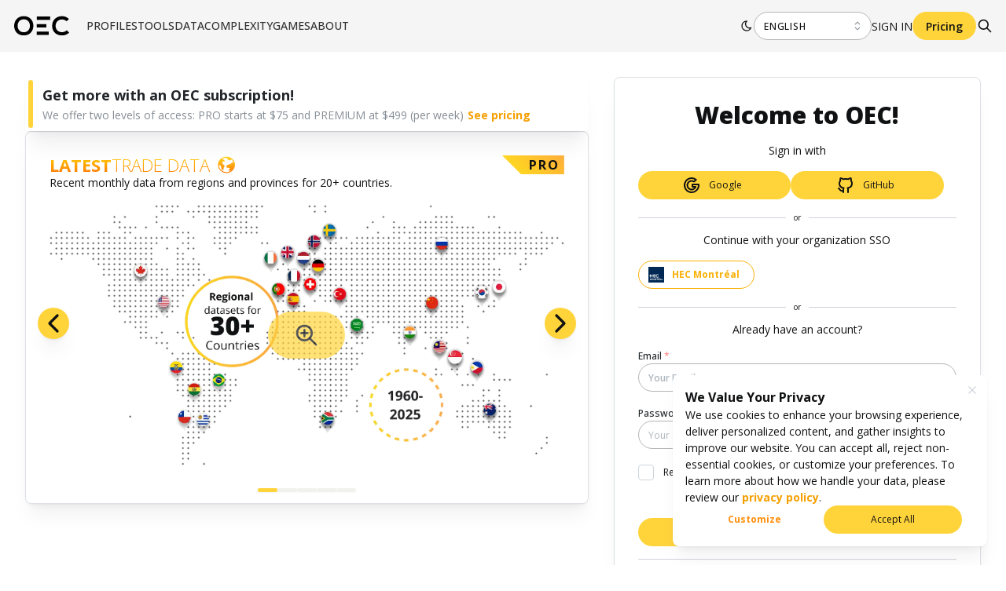

--- FILE ---
content_type: text/html; charset=utf-8
request_url: https://oec.world/en/login?redirect=%2Fen%2Fprofile%2Fbilateral-product%2Folive-oil%2Freporter%2Fsyr
body_size: 28832
content:
<!DOCTYPE html><html lang="en"><head><meta charSet="utf-8"/><meta name="viewport" content="width=device-width"/><title>The Observatory of Economic Complexity</title><meta name="robots" content="index,follow"/><meta name="description" content="The world&#x27;s leading data visualization tool for international trade data."/><meta name="theme-color" content="#F5F5F5"/><link rel="alternate" hrefLang="en" href="https://oec.world/en/login"/><link rel="alternate" hrefLang="es" href="https://oec.world/es/login"/><link rel="alternate" hrefLang="zh" href="https://oec.world/zh/login"/><meta name="twitter:card" content="summary_large_image"/><meta name="twitter:site" content="@OECtoday"/><meta name="twitter:creator" content="@datawheel"/><meta property="og:title" content="The Observatory of Economic Complexity"/><meta property="og:description" content="The world&#x27;s leading data visualization tool for international trade data."/><meta property="og:url" content="https://oec.world/en/login"/><meta property="og:type" content="website"/><meta property="og:image" content="https://oec.world/images/share/share.webp"/><meta property="og:locale" content="en_US"/><meta property="og:site_name" content="The Observatory of Economic Complexity"/><link rel="canonical" href="https://oec.world/en/login"/><link rel="icon" href="/favicon.ico"/><meta name="next-head-count" content="21"/><link rel="preload" href="/_next/static/media/e807dee2426166ad-s.p.woff2" as="font" type="font/woff2" crossorigin="anonymous" data-next-font="size-adjust"/><link rel="preload" href="/_next/static/css/ddeca8090a53332c.css" as="style"/><link rel="stylesheet" href="/_next/static/css/ddeca8090a53332c.css" data-n-g=""/><noscript data-n-css=""></noscript><script defer="" nomodule="" src="/_next/static/chunks/polyfills-42372ed130431b0a.js"></script><script src="/_next/static/chunks/webpack-6674ec4fe34a9e7c.js" defer=""></script><script src="/_next/static/chunks/framework-945b357d4a851f4b.js" defer=""></script><script src="/_next/static/chunks/main-3c9f94e2469bc397.js" defer=""></script><script src="/_next/static/chunks/pages/_app-b4908ec73ca246ec.js" defer=""></script><script src="/_next/static/chunks/7248-47ac7ec201df6236.js" defer=""></script><script src="/_next/static/chunks/4724-b9c1ad4906e1acfe.js" defer=""></script><script src="/_next/static/chunks/7550-37a65139d102a3de.js" defer=""></script><script src="/_next/static/chunks/5996-412dd966bcc39155.js" defer=""></script><script src="/_next/static/chunks/8612-918c96dcaaa690a8.js" defer=""></script><script src="/_next/static/chunks/pages/login-1b4a81a3c37d53ed.js" defer=""></script><script src="/_next/static/iCx1NaTW-BpIiHqnN48-V/_buildManifest.js" defer=""></script><script src="/_next/static/iCx1NaTW-BpIiHqnN48-V/_ssgManifest.js" defer=""></script><style data-emotion="mantine-global animation-a1st95">@-webkit-keyframes animation-a1st95{0%{opacity:1;fill:black;}30%{fill:#FFA63F;}60%{fill:black;}}@keyframes animation-a1st95{0%{opacity:1;fill:black;}30%{fill:#FFA63F;}60%{fill:black;}}</style><style data-emotion="mantine-global animation-13t723b">@-webkit-keyframes animation-13t723b{0%{-webkit-background-position:0% 50%;background-position:0% 50%;}50%{-webkit-background-position:100% 50%;background-position:100% 50%;}100%{-webkit-background-position:0% 50%;background-position:0% 50%;}}@keyframes animation-13t723b{0%{-webkit-background-position:0% 50%;background-position:0% 50%;}50%{-webkit-background-position:100% 50%;background-position:100% 50%;}100%{-webkit-background-position:0% 50%;background-position:0% 50%;}}</style><style data-emotion="mantine-global animation-3i31wx">@-webkit-keyframes animation-3i31wx{0%{-webkit-clip-path:path("M0,250L80,280C160,310,320,370,480,360C640,350,800,300,960,250C1120,200,1280,150,1440,180C1600,210,1760,320,1920,350C2080,380,2240,330,2400,300C2560,270,2720,260,2880,290C3040,320,3200,390,3360,420C3520,450,3680,450,3840,400C4000,350,4160,250,4320,200C4480,150,4640,150,4800,200C4960,250,5120,350,5280,400C5440,450,5600,450,5760,400C5920,350,6080,250,6240,200C6400,150,6560,150,6720,200C6880,250,7040,350,7200,400C7360,450,7520,450,7680,400C7840,350,8000,250,8160,200C8320,150,8480,150,8640,200C8800,250,8960,350,9120,400C9280,450,9440,450,9600,400C9760,350,9920,250,10080,200C10240,150,10400,150,10560,200C10720,250,10880,350,11040,400C11200,450,11360,450,11440,400L11520,350L11520,490L11440,490C11360,490,11200,490,11040,490C10880,490,10720,490,10560,490C10400,490,10240,490,10080,490C9920,490,9760,490,9600,490C9440,490,9280,490,9120,490C8960,490,8800,490,8640,490C8480,490,8320,490,8160,490C8000,490,7840,490,7680,490C7520,490,7360,490,7200,490C7040,490,6880,490,6720,490C6560,490,6400,490,6240,490C6080,490,5920,490,5760,490C5600,490,5440,490,5280,490C5120,490,4960,490,4800,490C4640,490,4480,490,4320,490C4160,490,4000,490,3840,490C3680,490,3520,490,3360,490C3200,490,3040,490,2880,490C2720,490,2560,490,2400,490C2240,490,2080,490,1920,490C1760,490,1600,490,1440,490C1280,490,1120,490,960,490C800,490,640,490,480,490C320,490,160,490,80,490L0,490Z");clip-path:path("M0,250L80,280C160,310,320,370,480,360C640,350,800,300,960,250C1120,200,1280,150,1440,180C1600,210,1760,320,1920,350C2080,380,2240,330,2400,300C2560,270,2720,260,2880,290C3040,320,3200,390,3360,420C3520,450,3680,450,3840,400C4000,350,4160,250,4320,200C4480,150,4640,150,4800,200C4960,250,5120,350,5280,400C5440,450,5600,450,5760,400C5920,350,6080,250,6240,200C6400,150,6560,150,6720,200C6880,250,7040,350,7200,400C7360,450,7520,450,7680,400C7840,350,8000,250,8160,200C8320,150,8480,150,8640,200C8800,250,8960,350,9120,400C9280,450,9440,450,9600,400C9760,350,9920,250,10080,200C10240,150,10400,150,10560,200C10720,250,10880,350,11040,400C11200,450,11360,450,11440,400L11520,350L11520,490L11440,490C11360,490,11200,490,11040,490C10880,490,10720,490,10560,490C10400,490,10240,490,10080,490C9920,490,9760,490,9600,490C9440,490,9280,490,9120,490C8960,490,8800,490,8640,490C8480,490,8320,490,8160,490C8000,490,7840,490,7680,490C7520,490,7360,490,7200,490C7040,490,6880,490,6720,490C6560,490,6400,490,6240,490C6080,490,5920,490,5760,490C5600,490,5440,490,5280,490C5120,490,4960,490,4800,490C4640,490,4480,490,4320,490C4160,490,4000,490,3840,490C3680,490,3520,490,3360,490C3200,490,3040,490,2880,490C2720,490,2560,490,2400,490C2240,490,2080,490,1920,490C1760,490,1600,490,1440,490C1280,490,1120,490,960,490C800,490,640,490,480,490C320,490,160,490,80,490L0,490Z");}25%{-webkit-clip-path:path("M-200,200L-120,230C-40,260,120,320,280,310C440,300,600,250,760,200C920,150,1080,100,1240,130C1400,160,1560,270,1720,300C1880,330,2040,280,2200,250C2360,220,2520,210,2680,240C2840,270,3000,340,3160,370C3320,400,3480,400,3640,350C3800,300,3960,200,4120,150C4280,100,4440,100,4600,150C4760,200,4920,300,5080,350C5240,400,5400,400,5560,350C5720,300,5880,200,6040,150C6200,100,6360,100,6520,150C6680,200,6840,300,7000,350C7160,400,7320,400,7480,350C7640,300,7800,200,7960,150C8120,100,8280,100,8440,150C8600,200,8760,300,8920,350C9080,400,9240,400,9400,350C9560,300,9720,200,9880,150C10040,100,10200,100,10360,150C10520,200,10680,300,10840,350C11000,400,11160,400,11240,350L11320,300L11320,490L11240,490C11160,490,11000,490,10840,490C10680,490,10520,490,10360,490C10200,490,10040,490,9880,490C9720,490,9560,490,9400,490C9240,490,9080,490,8920,490C8760,490,8600,490,8440,490C8280,490,8120,490,7960,490C7800,490,7640,490,7480,490C7320,490,7160,490,7000,490C6840,490,6680,490,6520,490C6360,490,6200,490,6040,490C5880,490,5720,490,5560,490C5400,490,5240,490,5080,490C4920,490,4760,490,4600,490C4440,490,4280,490,4120,490C3960,490,3800,490,3640,490C3480,490,3320,490,3160,490C3000,490,2840,490,2680,490C2520,490,2360,490,2200,490C2040,490,1880,490,1720,490C1560,490,1400,490,1240,490C1080,490,920,490,760,490C600,490,440,490,280,490C120,490,-40,490,-120,490L-200,490Z");clip-path:path("M-200,200L-120,230C-40,260,120,320,280,310C440,300,600,250,760,200C920,150,1080,100,1240,130C1400,160,1560,270,1720,300C1880,330,2040,280,2200,250C2360,220,2520,210,2680,240C2840,270,3000,340,3160,370C3320,400,3480,400,3640,350C3800,300,3960,200,4120,150C4280,100,4440,100,4600,150C4760,200,4920,300,5080,350C5240,400,5400,400,5560,350C5720,300,5880,200,6040,150C6200,100,6360,100,6520,150C6680,200,6840,300,7000,350C7160,400,7320,400,7480,350C7640,300,7800,200,7960,150C8120,100,8280,100,8440,150C8600,200,8760,300,8920,350C9080,400,9240,400,9400,350C9560,300,9720,200,9880,150C10040,100,10200,100,10360,150C10520,200,10680,300,10840,350C11000,400,11160,400,11240,350L11320,300L11320,490L11240,490C11160,490,11000,490,10840,490C10680,490,10520,490,10360,490C10200,490,10040,490,9880,490C9720,490,9560,490,9400,490C9240,490,9080,490,8920,490C8760,490,8600,490,8440,490C8280,490,8120,490,7960,490C7800,490,7640,490,7480,490C7320,490,7160,490,7000,490C6840,490,6680,490,6520,490C6360,490,6200,490,6040,490C5880,490,5720,490,5560,490C5400,490,5240,490,5080,490C4920,490,4760,490,4600,490C4440,490,4280,490,4120,490C3960,490,3800,490,3640,490C3480,490,3320,490,3160,490C3000,490,2840,490,2680,490C2520,490,2360,490,2200,490C2040,490,1880,490,1720,490C1560,490,1400,490,1240,490C1080,490,920,490,760,490C600,490,440,490,280,490C120,490,-40,490,-120,490L-200,490Z");}50%{-webkit-clip-path:path("M-400,300L-320,270C-240,240,-80,180,80,190C240,200,400,250,560,300C720,350,880,400,1040,370C1200,340,1360,230,1520,200C1680,170,1840,220,2000,250C2160,280,2320,290,2480,260C2640,230,2800,160,2960,130C3120,100,3280,100,3440,150C3600,200,3760,300,3920,350C4080,400,4240,400,4400,350C4560,300,4720,200,4880,150C5040,100,5200,100,5360,150C5520,200,5680,300,5840,350C6000,400,6160,400,6320,350C6480,300,6640,200,6800,150C6960,100,7120,100,7280,150C7440,200,7600,300,7760,350C7920,400,8080,400,8240,350C8400,300,8560,200,8720,150C8880,100,9040,100,9200,150C9360,200,9520,300,9680,350C9840,400,10000,400,10160,350C10320,300,10480,200,10640,150C10800,100,10960,100,11040,150L11120,200L11120,490L11040,490C10960,490,10800,490,10640,490C10480,490,10320,490,10160,490C10000,490,9840,490,9680,490C9520,490,9360,490,9200,490C9040,490,8880,490,8720,490C8560,490,8400,490,8240,490C8080,490,7920,490,7760,490C7600,490,7440,490,7280,490C7120,490,6960,490,6800,490C6640,490,6480,490,6320,490C6160,490,6000,490,5840,490C5680,490,5520,490,5360,490C5200,490,5040,490,4880,490C4720,490,4560,490,4400,490C4240,490,4080,490,3920,490C3760,490,3600,490,3440,490C3280,490,3120,490,2960,490C2800,490,2640,490,2480,490C2320,490,2160,490,2000,490C1840,490,1680,490,1520,490C1360,490,1200,490,1040,490C880,490,720,490,560,490C400,490,240,490,80,490C-80,490,-240,490,-320,490L-400,490Z");clip-path:path("M-400,300L-320,270C-240,240,-80,180,80,190C240,200,400,250,560,300C720,350,880,400,1040,370C1200,340,1360,230,1520,200C1680,170,1840,220,2000,250C2160,280,2320,290,2480,260C2640,230,2800,160,2960,130C3120,100,3280,100,3440,150C3600,200,3760,300,3920,350C4080,400,4240,400,4400,350C4560,300,4720,200,4880,150C5040,100,5200,100,5360,150C5520,200,5680,300,5840,350C6000,400,6160,400,6320,350C6480,300,6640,200,6800,150C6960,100,7120,100,7280,150C7440,200,7600,300,7760,350C7920,400,8080,400,8240,350C8400,300,8560,200,8720,150C8880,100,9040,100,9200,150C9360,200,9520,300,9680,350C9840,400,10000,400,10160,350C10320,300,10480,200,10640,150C10800,100,10960,100,11040,150L11120,200L11120,490L11040,490C10960,490,10800,490,10640,490C10480,490,10320,490,10160,490C10000,490,9840,490,9680,490C9520,490,9360,490,9200,490C9040,490,8880,490,8720,490C8560,490,8400,490,8240,490C8080,490,7920,490,7760,490C7600,490,7440,490,7280,490C7120,490,6960,490,6800,490C6640,490,6480,490,6320,490C6160,490,6000,490,5840,490C5680,490,5520,490,5360,490C5200,490,5040,490,4880,490C4720,490,4560,490,4400,490C4240,490,4080,490,3920,490C3760,490,3600,490,3440,490C3280,490,3120,490,2960,490C2800,490,2640,490,2480,490C2320,490,2160,490,2000,490C1840,490,1680,490,1520,490C1360,490,1200,490,1040,490C880,490,720,490,560,490C400,490,240,490,80,490C-80,490,-240,490,-320,490L-400,490Z");}75%{-webkit-clip-path:path("M-200,200L-120,230C-40,260,120,320,280,310C440,300,600,250,760,200C920,150,1080,100,1240,130C1400,160,1560,270,1720,300C1880,330,2040,280,2200,250C2360,220,2520,210,2680,240C2840,270,3000,340,3160,370C3320,400,3480,400,3640,350C3800,300,3960,200,4120,150C4280,100,4440,100,4600,150C4760,200,4920,300,5080,350C5240,400,5400,400,5560,350C5720,300,5880,200,6040,150C6200,100,6360,100,6520,150C6680,200,6840,300,7000,350C7160,400,7320,400,7480,350C7640,300,7800,200,7960,150C8120,100,8280,100,8440,150C8600,200,8760,300,8920,350C9080,400,9240,400,9400,350C9560,300,9720,200,9880,150C10040,100,10200,100,10360,150C10520,200,10680,300,10840,350C11000,400,11160,400,11240,350L11320,300L11320,490L11240,490C11160,490,11000,490,10840,490C10680,490,10520,490,10360,490C10200,490,10040,490,9880,490C9720,490,9560,490,9400,490C9240,490,9080,490,8920,490C8760,490,8600,490,8440,490C8280,490,8120,490,7960,490C7800,490,7640,490,7480,490C7320,490,7160,490,7000,490C6840,490,6680,490,6520,490C6360,490,6200,490,6040,490C5880,490,5720,490,5560,490C5400,490,5240,490,5080,490C4920,490,4760,490,4600,490C4440,490,4280,490,4120,490C3960,490,3800,490,3640,490C3480,490,3320,490,3160,490C3000,490,2840,490,2680,490C2520,490,2360,490,2200,490C2040,490,1880,490,1720,490C1560,490,1400,490,1240,490C1080,490,920,490,760,490C600,490,440,490,280,490C120,490,-40,490,-120,490L-200,490Z");clip-path:path("M-200,200L-120,230C-40,260,120,320,280,310C440,300,600,250,760,200C920,150,1080,100,1240,130C1400,160,1560,270,1720,300C1880,330,2040,280,2200,250C2360,220,2520,210,2680,240C2840,270,3000,340,3160,370C3320,400,3480,400,3640,350C3800,300,3960,200,4120,150C4280,100,4440,100,4600,150C4760,200,4920,300,5080,350C5240,400,5400,400,5560,350C5720,300,5880,200,6040,150C6200,100,6360,100,6520,150C6680,200,6840,300,7000,350C7160,400,7320,400,7480,350C7640,300,7800,200,7960,150C8120,100,8280,100,8440,150C8600,200,8760,300,8920,350C9080,400,9240,400,9400,350C9560,300,9720,200,9880,150C10040,100,10200,100,10360,150C10520,200,10680,300,10840,350C11000,400,11160,400,11240,350L11320,300L11320,490L11240,490C11160,490,11000,490,10840,490C10680,490,10520,490,10360,490C10200,490,10040,490,9880,490C9720,490,9560,490,9400,490C9240,490,9080,490,8920,490C8760,490,8600,490,8440,490C8280,490,8120,490,7960,490C7800,490,7640,490,7480,490C7320,490,7160,490,7000,490C6840,490,6680,490,6520,490C6360,490,6200,490,6040,490C5880,490,5720,490,5560,490C5400,490,5240,490,5080,490C4920,490,4760,490,4600,490C4440,490,4280,490,4120,490C3960,490,3800,490,3640,490C3480,490,3320,490,3160,490C3000,490,2840,490,2680,490C2520,490,2360,490,2200,490C2040,490,1880,490,1720,490C1560,490,1400,490,1240,490C1080,490,920,490,760,490C600,490,440,490,280,490C120,490,-40,490,-120,490L-200,490Z");}100%{-webkit-clip-path:path("M0,250L80,280C160,310,320,370,480,360C640,350,800,300,960,250C1120,200,1280,150,1440,180C1600,210,1760,320,1920,350C2080,380,2240,330,2400,300C2560,270,2720,260,2880,290C3040,320,3200,390,3360,420C3520,450,3680,450,3840,400C4000,350,4160,250,4320,200C4480,150,4640,150,4800,200C4960,250,5120,350,5280,400C5440,450,5600,450,5760,400C5920,350,6080,250,6240,200C6400,150,6560,150,6720,200C6880,250,7040,350,7200,400C7360,450,7520,450,7680,400C7840,350,8000,250,8160,200C8320,150,8480,150,8640,200C8800,250,8960,350,9120,400C9280,450,9440,450,9600,400C9760,350,9920,250,10080,200C10240,150,10400,150,10560,200C10720,250,10880,350,11040,400C11200,450,11360,450,11440,400L11520,350L11520,490L11440,490C11360,490,11200,490,11040,490C10880,490,10720,490,10560,490C10400,490,10240,490,10080,490C9920,490,9760,490,9600,490C9440,490,9280,490,9120,490C8960,490,8800,490,8640,490C8480,490,8320,490,8160,490C8000,490,7840,490,7680,490C7520,490,7360,490,7200,490C7040,490,6880,490,6720,490C6560,490,6400,490,6240,490C6080,490,5920,490,5760,490C5600,490,5440,490,5280,490C5120,490,4960,490,4800,490C4640,490,4480,490,4320,490C4160,490,4000,490,3840,490C3680,490,3520,490,3360,490C3200,490,3040,490,2880,490C2720,490,2560,490,2400,490C2240,490,2080,490,1920,490C1760,490,1600,490,1440,490C1280,490,1120,490,960,490C800,490,640,490,480,490C320,490,160,490,80,490L0,490Z");clip-path:path("M0,250L80,280C160,310,320,370,480,360C640,350,800,300,960,250C1120,200,1280,150,1440,180C1600,210,1760,320,1920,350C2080,380,2240,330,2400,300C2560,270,2720,260,2880,290C3040,320,3200,390,3360,420C3520,450,3680,450,3840,400C4000,350,4160,250,4320,200C4480,150,4640,150,4800,200C4960,250,5120,350,5280,400C5440,450,5600,450,5760,400C5920,350,6080,250,6240,200C6400,150,6560,150,6720,200C6880,250,7040,350,7200,400C7360,450,7520,450,7680,400C7840,350,8000,250,8160,200C8320,150,8480,150,8640,200C8800,250,8960,350,9120,400C9280,450,9440,450,9600,400C9760,350,9920,250,10080,200C10240,150,10400,150,10560,200C10720,250,10880,350,11040,400C11200,450,11360,450,11440,400L11520,350L11520,490L11440,490C11360,490,11200,490,11040,490C10880,490,10720,490,10560,490C10400,490,10240,490,10080,490C9920,490,9760,490,9600,490C9440,490,9280,490,9120,490C8960,490,8800,490,8640,490C8480,490,8320,490,8160,490C8000,490,7840,490,7680,490C7520,490,7360,490,7200,490C7040,490,6880,490,6720,490C6560,490,6400,490,6240,490C6080,490,5920,490,5760,490C5600,490,5440,490,5280,490C5120,490,4960,490,4800,490C4640,490,4480,490,4320,490C4160,490,4000,490,3840,490C3680,490,3520,490,3360,490C3200,490,3040,490,2880,490C2720,490,2560,490,2400,490C2240,490,2080,490,1920,490C1760,490,1600,490,1440,490C1280,490,1120,490,960,490C800,490,640,490,480,490C320,490,160,490,80,490L0,490Z");}}@keyframes animation-3i31wx{0%{-webkit-clip-path:path("M0,250L80,280C160,310,320,370,480,360C640,350,800,300,960,250C1120,200,1280,150,1440,180C1600,210,1760,320,1920,350C2080,380,2240,330,2400,300C2560,270,2720,260,2880,290C3040,320,3200,390,3360,420C3520,450,3680,450,3840,400C4000,350,4160,250,4320,200C4480,150,4640,150,4800,200C4960,250,5120,350,5280,400C5440,450,5600,450,5760,400C5920,350,6080,250,6240,200C6400,150,6560,150,6720,200C6880,250,7040,350,7200,400C7360,450,7520,450,7680,400C7840,350,8000,250,8160,200C8320,150,8480,150,8640,200C8800,250,8960,350,9120,400C9280,450,9440,450,9600,400C9760,350,9920,250,10080,200C10240,150,10400,150,10560,200C10720,250,10880,350,11040,400C11200,450,11360,450,11440,400L11520,350L11520,490L11440,490C11360,490,11200,490,11040,490C10880,490,10720,490,10560,490C10400,490,10240,490,10080,490C9920,490,9760,490,9600,490C9440,490,9280,490,9120,490C8960,490,8800,490,8640,490C8480,490,8320,490,8160,490C8000,490,7840,490,7680,490C7520,490,7360,490,7200,490C7040,490,6880,490,6720,490C6560,490,6400,490,6240,490C6080,490,5920,490,5760,490C5600,490,5440,490,5280,490C5120,490,4960,490,4800,490C4640,490,4480,490,4320,490C4160,490,4000,490,3840,490C3680,490,3520,490,3360,490C3200,490,3040,490,2880,490C2720,490,2560,490,2400,490C2240,490,2080,490,1920,490C1760,490,1600,490,1440,490C1280,490,1120,490,960,490C800,490,640,490,480,490C320,490,160,490,80,490L0,490Z");clip-path:path("M0,250L80,280C160,310,320,370,480,360C640,350,800,300,960,250C1120,200,1280,150,1440,180C1600,210,1760,320,1920,350C2080,380,2240,330,2400,300C2560,270,2720,260,2880,290C3040,320,3200,390,3360,420C3520,450,3680,450,3840,400C4000,350,4160,250,4320,200C4480,150,4640,150,4800,200C4960,250,5120,350,5280,400C5440,450,5600,450,5760,400C5920,350,6080,250,6240,200C6400,150,6560,150,6720,200C6880,250,7040,350,7200,400C7360,450,7520,450,7680,400C7840,350,8000,250,8160,200C8320,150,8480,150,8640,200C8800,250,8960,350,9120,400C9280,450,9440,450,9600,400C9760,350,9920,250,10080,200C10240,150,10400,150,10560,200C10720,250,10880,350,11040,400C11200,450,11360,450,11440,400L11520,350L11520,490L11440,490C11360,490,11200,490,11040,490C10880,490,10720,490,10560,490C10400,490,10240,490,10080,490C9920,490,9760,490,9600,490C9440,490,9280,490,9120,490C8960,490,8800,490,8640,490C8480,490,8320,490,8160,490C8000,490,7840,490,7680,490C7520,490,7360,490,7200,490C7040,490,6880,490,6720,490C6560,490,6400,490,6240,490C6080,490,5920,490,5760,490C5600,490,5440,490,5280,490C5120,490,4960,490,4800,490C4640,490,4480,490,4320,490C4160,490,4000,490,3840,490C3680,490,3520,490,3360,490C3200,490,3040,490,2880,490C2720,490,2560,490,2400,490C2240,490,2080,490,1920,490C1760,490,1600,490,1440,490C1280,490,1120,490,960,490C800,490,640,490,480,490C320,490,160,490,80,490L0,490Z");}25%{-webkit-clip-path:path("M-200,200L-120,230C-40,260,120,320,280,310C440,300,600,250,760,200C920,150,1080,100,1240,130C1400,160,1560,270,1720,300C1880,330,2040,280,2200,250C2360,220,2520,210,2680,240C2840,270,3000,340,3160,370C3320,400,3480,400,3640,350C3800,300,3960,200,4120,150C4280,100,4440,100,4600,150C4760,200,4920,300,5080,350C5240,400,5400,400,5560,350C5720,300,5880,200,6040,150C6200,100,6360,100,6520,150C6680,200,6840,300,7000,350C7160,400,7320,400,7480,350C7640,300,7800,200,7960,150C8120,100,8280,100,8440,150C8600,200,8760,300,8920,350C9080,400,9240,400,9400,350C9560,300,9720,200,9880,150C10040,100,10200,100,10360,150C10520,200,10680,300,10840,350C11000,400,11160,400,11240,350L11320,300L11320,490L11240,490C11160,490,11000,490,10840,490C10680,490,10520,490,10360,490C10200,490,10040,490,9880,490C9720,490,9560,490,9400,490C9240,490,9080,490,8920,490C8760,490,8600,490,8440,490C8280,490,8120,490,7960,490C7800,490,7640,490,7480,490C7320,490,7160,490,7000,490C6840,490,6680,490,6520,490C6360,490,6200,490,6040,490C5880,490,5720,490,5560,490C5400,490,5240,490,5080,490C4920,490,4760,490,4600,490C4440,490,4280,490,4120,490C3960,490,3800,490,3640,490C3480,490,3320,490,3160,490C3000,490,2840,490,2680,490C2520,490,2360,490,2200,490C2040,490,1880,490,1720,490C1560,490,1400,490,1240,490C1080,490,920,490,760,490C600,490,440,490,280,490C120,490,-40,490,-120,490L-200,490Z");clip-path:path("M-200,200L-120,230C-40,260,120,320,280,310C440,300,600,250,760,200C920,150,1080,100,1240,130C1400,160,1560,270,1720,300C1880,330,2040,280,2200,250C2360,220,2520,210,2680,240C2840,270,3000,340,3160,370C3320,400,3480,400,3640,350C3800,300,3960,200,4120,150C4280,100,4440,100,4600,150C4760,200,4920,300,5080,350C5240,400,5400,400,5560,350C5720,300,5880,200,6040,150C6200,100,6360,100,6520,150C6680,200,6840,300,7000,350C7160,400,7320,400,7480,350C7640,300,7800,200,7960,150C8120,100,8280,100,8440,150C8600,200,8760,300,8920,350C9080,400,9240,400,9400,350C9560,300,9720,200,9880,150C10040,100,10200,100,10360,150C10520,200,10680,300,10840,350C11000,400,11160,400,11240,350L11320,300L11320,490L11240,490C11160,490,11000,490,10840,490C10680,490,10520,490,10360,490C10200,490,10040,490,9880,490C9720,490,9560,490,9400,490C9240,490,9080,490,8920,490C8760,490,8600,490,8440,490C8280,490,8120,490,7960,490C7800,490,7640,490,7480,490C7320,490,7160,490,7000,490C6840,490,6680,490,6520,490C6360,490,6200,490,6040,490C5880,490,5720,490,5560,490C5400,490,5240,490,5080,490C4920,490,4760,490,4600,490C4440,490,4280,490,4120,490C3960,490,3800,490,3640,490C3480,490,3320,490,3160,490C3000,490,2840,490,2680,490C2520,490,2360,490,2200,490C2040,490,1880,490,1720,490C1560,490,1400,490,1240,490C1080,490,920,490,760,490C600,490,440,490,280,490C120,490,-40,490,-120,490L-200,490Z");}50%{-webkit-clip-path:path("M-400,300L-320,270C-240,240,-80,180,80,190C240,200,400,250,560,300C720,350,880,400,1040,370C1200,340,1360,230,1520,200C1680,170,1840,220,2000,250C2160,280,2320,290,2480,260C2640,230,2800,160,2960,130C3120,100,3280,100,3440,150C3600,200,3760,300,3920,350C4080,400,4240,400,4400,350C4560,300,4720,200,4880,150C5040,100,5200,100,5360,150C5520,200,5680,300,5840,350C6000,400,6160,400,6320,350C6480,300,6640,200,6800,150C6960,100,7120,100,7280,150C7440,200,7600,300,7760,350C7920,400,8080,400,8240,350C8400,300,8560,200,8720,150C8880,100,9040,100,9200,150C9360,200,9520,300,9680,350C9840,400,10000,400,10160,350C10320,300,10480,200,10640,150C10800,100,10960,100,11040,150L11120,200L11120,490L11040,490C10960,490,10800,490,10640,490C10480,490,10320,490,10160,490C10000,490,9840,490,9680,490C9520,490,9360,490,9200,490C9040,490,8880,490,8720,490C8560,490,8400,490,8240,490C8080,490,7920,490,7760,490C7600,490,7440,490,7280,490C7120,490,6960,490,6800,490C6640,490,6480,490,6320,490C6160,490,6000,490,5840,490C5680,490,5520,490,5360,490C5200,490,5040,490,4880,490C4720,490,4560,490,4400,490C4240,490,4080,490,3920,490C3760,490,3600,490,3440,490C3280,490,3120,490,2960,490C2800,490,2640,490,2480,490C2320,490,2160,490,2000,490C1840,490,1680,490,1520,490C1360,490,1200,490,1040,490C880,490,720,490,560,490C400,490,240,490,80,490C-80,490,-240,490,-320,490L-400,490Z");clip-path:path("M-400,300L-320,270C-240,240,-80,180,80,190C240,200,400,250,560,300C720,350,880,400,1040,370C1200,340,1360,230,1520,200C1680,170,1840,220,2000,250C2160,280,2320,290,2480,260C2640,230,2800,160,2960,130C3120,100,3280,100,3440,150C3600,200,3760,300,3920,350C4080,400,4240,400,4400,350C4560,300,4720,200,4880,150C5040,100,5200,100,5360,150C5520,200,5680,300,5840,350C6000,400,6160,400,6320,350C6480,300,6640,200,6800,150C6960,100,7120,100,7280,150C7440,200,7600,300,7760,350C7920,400,8080,400,8240,350C8400,300,8560,200,8720,150C8880,100,9040,100,9200,150C9360,200,9520,300,9680,350C9840,400,10000,400,10160,350C10320,300,10480,200,10640,150C10800,100,10960,100,11040,150L11120,200L11120,490L11040,490C10960,490,10800,490,10640,490C10480,490,10320,490,10160,490C10000,490,9840,490,9680,490C9520,490,9360,490,9200,490C9040,490,8880,490,8720,490C8560,490,8400,490,8240,490C8080,490,7920,490,7760,490C7600,490,7440,490,7280,490C7120,490,6960,490,6800,490C6640,490,6480,490,6320,490C6160,490,6000,490,5840,490C5680,490,5520,490,5360,490C5200,490,5040,490,4880,490C4720,490,4560,490,4400,490C4240,490,4080,490,3920,490C3760,490,3600,490,3440,490C3280,490,3120,490,2960,490C2800,490,2640,490,2480,490C2320,490,2160,490,2000,490C1840,490,1680,490,1520,490C1360,490,1200,490,1040,490C880,490,720,490,560,490C400,490,240,490,80,490C-80,490,-240,490,-320,490L-400,490Z");}75%{-webkit-clip-path:path("M-200,200L-120,230C-40,260,120,320,280,310C440,300,600,250,760,200C920,150,1080,100,1240,130C1400,160,1560,270,1720,300C1880,330,2040,280,2200,250C2360,220,2520,210,2680,240C2840,270,3000,340,3160,370C3320,400,3480,400,3640,350C3800,300,3960,200,4120,150C4280,100,4440,100,4600,150C4760,200,4920,300,5080,350C5240,400,5400,400,5560,350C5720,300,5880,200,6040,150C6200,100,6360,100,6520,150C6680,200,6840,300,7000,350C7160,400,7320,400,7480,350C7640,300,7800,200,7960,150C8120,100,8280,100,8440,150C8600,200,8760,300,8920,350C9080,400,9240,400,9400,350C9560,300,9720,200,9880,150C10040,100,10200,100,10360,150C10520,200,10680,300,10840,350C11000,400,11160,400,11240,350L11320,300L11320,490L11240,490C11160,490,11000,490,10840,490C10680,490,10520,490,10360,490C10200,490,10040,490,9880,490C9720,490,9560,490,9400,490C9240,490,9080,490,8920,490C8760,490,8600,490,8440,490C8280,490,8120,490,7960,490C7800,490,7640,490,7480,490C7320,490,7160,490,7000,490C6840,490,6680,490,6520,490C6360,490,6200,490,6040,490C5880,490,5720,490,5560,490C5400,490,5240,490,5080,490C4920,490,4760,490,4600,490C4440,490,4280,490,4120,490C3960,490,3800,490,3640,490C3480,490,3320,490,3160,490C3000,490,2840,490,2680,490C2520,490,2360,490,2200,490C2040,490,1880,490,1720,490C1560,490,1400,490,1240,490C1080,490,920,490,760,490C600,490,440,490,280,490C120,490,-40,490,-120,490L-200,490Z");clip-path:path("M-200,200L-120,230C-40,260,120,320,280,310C440,300,600,250,760,200C920,150,1080,100,1240,130C1400,160,1560,270,1720,300C1880,330,2040,280,2200,250C2360,220,2520,210,2680,240C2840,270,3000,340,3160,370C3320,400,3480,400,3640,350C3800,300,3960,200,4120,150C4280,100,4440,100,4600,150C4760,200,4920,300,5080,350C5240,400,5400,400,5560,350C5720,300,5880,200,6040,150C6200,100,6360,100,6520,150C6680,200,6840,300,7000,350C7160,400,7320,400,7480,350C7640,300,7800,200,7960,150C8120,100,8280,100,8440,150C8600,200,8760,300,8920,350C9080,400,9240,400,9400,350C9560,300,9720,200,9880,150C10040,100,10200,100,10360,150C10520,200,10680,300,10840,350C11000,400,11160,400,11240,350L11320,300L11320,490L11240,490C11160,490,11000,490,10840,490C10680,490,10520,490,10360,490C10200,490,10040,490,9880,490C9720,490,9560,490,9400,490C9240,490,9080,490,8920,490C8760,490,8600,490,8440,490C8280,490,8120,490,7960,490C7800,490,7640,490,7480,490C7320,490,7160,490,7000,490C6840,490,6680,490,6520,490C6360,490,6200,490,6040,490C5880,490,5720,490,5560,490C5400,490,5240,490,5080,490C4920,490,4760,490,4600,490C4440,490,4280,490,4120,490C3960,490,3800,490,3640,490C3480,490,3320,490,3160,490C3000,490,2840,490,2680,490C2520,490,2360,490,2200,490C2040,490,1880,490,1720,490C1560,490,1400,490,1240,490C1080,490,920,490,760,490C600,490,440,490,280,490C120,490,-40,490,-120,490L-200,490Z");}100%{-webkit-clip-path:path("M0,250L80,280C160,310,320,370,480,360C640,350,800,300,960,250C1120,200,1280,150,1440,180C1600,210,1760,320,1920,350C2080,380,2240,330,2400,300C2560,270,2720,260,2880,290C3040,320,3200,390,3360,420C3520,450,3680,450,3840,400C4000,350,4160,250,4320,200C4480,150,4640,150,4800,200C4960,250,5120,350,5280,400C5440,450,5600,450,5760,400C5920,350,6080,250,6240,200C6400,150,6560,150,6720,200C6880,250,7040,350,7200,400C7360,450,7520,450,7680,400C7840,350,8000,250,8160,200C8320,150,8480,150,8640,200C8800,250,8960,350,9120,400C9280,450,9440,450,9600,400C9760,350,9920,250,10080,200C10240,150,10400,150,10560,200C10720,250,10880,350,11040,400C11200,450,11360,450,11440,400L11520,350L11520,490L11440,490C11360,490,11200,490,11040,490C10880,490,10720,490,10560,490C10400,490,10240,490,10080,490C9920,490,9760,490,9600,490C9440,490,9280,490,9120,490C8960,490,8800,490,8640,490C8480,490,8320,490,8160,490C8000,490,7840,490,7680,490C7520,490,7360,490,7200,490C7040,490,6880,490,6720,490C6560,490,6400,490,6240,490C6080,490,5920,490,5760,490C5600,490,5440,490,5280,490C5120,490,4960,490,4800,490C4640,490,4480,490,4320,490C4160,490,4000,490,3840,490C3680,490,3520,490,3360,490C3200,490,3040,490,2880,490C2720,490,2560,490,2400,490C2240,490,2080,490,1920,490C1760,490,1600,490,1440,490C1280,490,1120,490,960,490C800,490,640,490,480,490C320,490,160,490,80,490L0,490Z");clip-path:path("M0,250L80,280C160,310,320,370,480,360C640,350,800,300,960,250C1120,200,1280,150,1440,180C1600,210,1760,320,1920,350C2080,380,2240,330,2400,300C2560,270,2720,260,2880,290C3040,320,3200,390,3360,420C3520,450,3680,450,3840,400C4000,350,4160,250,4320,200C4480,150,4640,150,4800,200C4960,250,5120,350,5280,400C5440,450,5600,450,5760,400C5920,350,6080,250,6240,200C6400,150,6560,150,6720,200C6880,250,7040,350,7200,400C7360,450,7520,450,7680,400C7840,350,8000,250,8160,200C8320,150,8480,150,8640,200C8800,250,8960,350,9120,400C9280,450,9440,450,9600,400C9760,350,9920,250,10080,200C10240,150,10400,150,10560,200C10720,250,10880,350,11040,400C11200,450,11360,450,11440,400L11520,350L11520,490L11440,490C11360,490,11200,490,11040,490C10880,490,10720,490,10560,490C10400,490,10240,490,10080,490C9920,490,9760,490,9600,490C9440,490,9280,490,9120,490C8960,490,8800,490,8640,490C8480,490,8320,490,8160,490C8000,490,7840,490,7680,490C7520,490,7360,490,7200,490C7040,490,6880,490,6720,490C6560,490,6400,490,6240,490C6080,490,5920,490,5760,490C5600,490,5440,490,5280,490C5120,490,4960,490,4800,490C4640,490,4480,490,4320,490C4160,490,4000,490,3840,490C3680,490,3520,490,3360,490C3200,490,3040,490,2880,490C2720,490,2560,490,2400,490C2240,490,2080,490,1920,490C1760,490,1600,490,1440,490C1280,490,1120,490,960,490C800,490,640,490,480,490C320,490,160,490,80,490L0,490Z");}}</style><style data-emotion="mantine-global animation-1k8euek">@-webkit-keyframes animation-1k8euek{0%{-webkit-transform:none;-moz-transform:none;-ms-transform:none;transform:none;}100%{-webkit-transform:rotate(360deg);-moz-transform:rotate(360deg);-ms-transform:rotate(360deg);transform:rotate(360deg);}}@keyframes animation-1k8euek{0%{-webkit-transform:none;-moz-transform:none;-ms-transform:none;transform:none;}100%{-webkit-transform:rotate(360deg);-moz-transform:rotate(360deg);-ms-transform:rotate(360deg);transform:rotate(360deg);}}</style><style data-emotion="mantine-global animation-otbdkp">@-webkit-keyframes animation-otbdkp{0%{width:0;opacity:0;}100%{width:100vw;opacity:1;}}@keyframes animation-otbdkp{0%{width:0;opacity:0;}100%{width:100vw;opacity:1;}}</style><style data-emotion="mantine-global animation-11y5mt6">@-webkit-keyframes animation-11y5mt6{from{-webkit-background-position:0 0;background-position:0 0;}to{-webkit-background-position:2.5rem 0;background-position:2.5rem 0;}}@keyframes animation-11y5mt6{from{-webkit-background-position:0 0;background-position:0 0;}to{-webkit-background-position:2.5rem 0;background-position:2.5rem 0;}}</style><style data-emotion="mantine-global animation-nis2zf">@-webkit-keyframes animation-nis2zf{from{box-shadow:0 0 0.03125rem 0 transparent;opacity:0.6;}to{box-shadow:0 0 0.03125rem 0.275rem transparent;opacity:0;}}@keyframes animation-nis2zf{from{box-shadow:0 0 0.03125rem 0 transparent;opacity:0.6;}to{box-shadow:0 0 0.03125rem 0.275rem transparent;opacity:0;}}</style><style data-emotion="mantine-global animation-1we927l">@-webkit-keyframes animation-1we927l{0%{-webkit-transform:rotate(0deg);-moz-transform:rotate(0deg);-ms-transform:rotate(0deg);transform:rotate(0deg);}10%{-webkit-transform:rotate(14deg);-moz-transform:rotate(14deg);-ms-transform:rotate(14deg);transform:rotate(14deg);}20%{-webkit-transform:rotate(-8deg);-moz-transform:rotate(-8deg);-ms-transform:rotate(-8deg);transform:rotate(-8deg);}30%{-webkit-transform:rotate(14deg);-moz-transform:rotate(14deg);-ms-transform:rotate(14deg);transform:rotate(14deg);}40%{-webkit-transform:rotate(-4deg);-moz-transform:rotate(-4deg);-ms-transform:rotate(-4deg);transform:rotate(-4deg);}50%{-webkit-transform:rotate(10deg);-moz-transform:rotate(10deg);-ms-transform:rotate(10deg);transform:rotate(10deg);}60%{-webkit-transform:rotate(0deg);-moz-transform:rotate(0deg);-ms-transform:rotate(0deg);transform:rotate(0deg);}100%{-webkit-transform:rotate(0deg);-moz-transform:rotate(0deg);-ms-transform:rotate(0deg);transform:rotate(0deg);}}@keyframes animation-1we927l{0%{-webkit-transform:rotate(0deg);-moz-transform:rotate(0deg);-ms-transform:rotate(0deg);transform:rotate(0deg);}10%{-webkit-transform:rotate(14deg);-moz-transform:rotate(14deg);-ms-transform:rotate(14deg);transform:rotate(14deg);}20%{-webkit-transform:rotate(-8deg);-moz-transform:rotate(-8deg);-ms-transform:rotate(-8deg);transform:rotate(-8deg);}30%{-webkit-transform:rotate(14deg);-moz-transform:rotate(14deg);-ms-transform:rotate(14deg);transform:rotate(14deg);}40%{-webkit-transform:rotate(-4deg);-moz-transform:rotate(-4deg);-ms-transform:rotate(-4deg);transform:rotate(-4deg);}50%{-webkit-transform:rotate(10deg);-moz-transform:rotate(10deg);-ms-transform:rotate(10deg);transform:rotate(10deg);}60%{-webkit-transform:rotate(0deg);-moz-transform:rotate(0deg);-ms-transform:rotate(0deg);transform:rotate(0deg);}100%{-webkit-transform:rotate(0deg);-moz-transform:rotate(0deg);-ms-transform:rotate(0deg);transform:rotate(0deg);}}</style><style data-emotion="mantine 1wcxahc 2iunsa d8k4uu hs76ne 1xpfg3n 1a9jt8b 1emd6wy 1emc9ft jjxqkz 2m3m5j 1avyp1d 1h26grx 1objhj7 htwgty 16bq1ab 11wqdbr 17ydwps 1a4d0gm zukbl2 1jjhbb8 1g7gizk 1vbxbhb yrdnkp yievvp 1q4foa4 83xyy 1vfbwqr 1qj7q0z 1v7s5f8 67qb2n 25x1dg ndnag8 as0dzm 1wpc1xj u2ib64 1wiph9m cefavq 1wn6wmi 1l7i137 1jbrfp 1iugybl qenwvq yxmaw9 1w60yfo caxjnw ojmghm 1l9b9zu dvjkyl 83s0a9 gt83j7 14fo6su qzimvv 17nd24s 1roadqq 1iy60ad ntxzt5 1jih8zf 1dta37a 5d7t3q 18q6us0 1736tjn 1nhe6lf 1amoa8u 1pfl221 7jx8dj 7sojn5 14ce356 1nisyfe n34huv u3pwb2 5n4x4z hydbgz 1fpbbip d9wrm7 uwzd7u i5978w mmum41 dj4b3b 19kbc1l k3ov3c ecco6m 1elm3zc 1glx728 131tr7l gmkmn4 1kv5t26 44qmya jilzwj c7k433 juag1j kuwoay 1ycwwjd q9qwbl 1vf457v 495rpt 1avlokg df9yqj oqhysn htkrqj 183sane 1kjhli4 1eanu48 j53kh2 xstksj 1jmn7rw x7xnl1">.mantine-1wcxahc{left:0;position:fixed;right:0;top:0;z-index:89;}@media print{.mantine-1wcxahc{display:none;}}.mantine-2iunsa{padding-right:1rem;padding-left:1rem;display:-webkit-box;display:-webkit-flex;display:-ms-flexbox;display:flex;-webkit-align-items:center;-webkit-box-align:center;-ms-flex-align:center;align-items:center;-webkit-box-pack:justify;-webkit-justify-content:space-between;justify-content:space-between;}.mantine-d8k4uu{box-sizing:border-box;display:-webkit-box;display:-webkit-flex;display:-ms-flexbox;display:flex;-webkit-flex-direction:row;-ms-flex-direction:row;flex-direction:row;-webkit-align-items:center;-webkit-box-align:center;-ms-flex-align:center;align-items:center;-webkit-box-flex-wrap:wrap;-webkit-flex-wrap:wrap;-ms-flex-wrap:wrap;flex-wrap:wrap;-webkit-box-pack:start;-ms-flex-pack:start;-webkit-justify-content:flex-start;justify-content:flex-start;gap:0rem;}.mantine-d8k4uu>*{box-sizing:border-box;-webkit-box-flex:0;-webkit-flex-grow:0;-ms-flex-positive:0;flex-grow:0;}.mantine-hs76ne{font-family:'__Open_Sans_eebe00','__Open_Sans_Fallback_eebe00';-webkit-tap-highlight-color:transparent;color:inherit;font-size:inherit;line-height:1.55;-webkit-text-decoration:none;text-decoration:none;background-color:transparent;cursor:pointer;padding:0;border:0;color:#F59F00;width:4.625rem;height:1.875rem;}.mantine-hs76ne:focus{outline-offset:0.125rem;outline:0.125rem solid #FCC419;}.mantine-hs76ne:focus:not(:focus-visible){outline:none;}@media (hover: hover){.mantine-hs76ne:hover{-webkit-text-decoration:underline;text-decoration:underline;}}@media (hover: none){.mantine-hs76ne:active{-webkit-text-decoration:underline;text-decoration:underline;}}.mantine-hs76ne svg path{fill:black;}.mantine-hs76ne svg:hover #oec-o{-webkit-animation:animation-a1st95 4s infinite;animation:animation-a1st95 4s infinite;}.mantine-hs76ne svg:hover #oec-e path{-webkit-animation:animation-a1st95 4s infinite;animation:animation-a1st95 4s infinite;-webkit-animation-delay:0.15s;animation-delay:0.15s;}.mantine-hs76ne svg:hover #oec-c{-webkit-animation:animation-a1st95 4s infinite;animation:animation-a1st95 4s infinite;-webkit-animation-delay:0.3s;animation-delay:0.3s;}.mantine-1xpfg3n{margin:0rem;margin-top:1rem;margin-left:0rem;padding:0rem;height:100%;display:-webkit-box;display:-webkit-flex;display:-ms-flexbox;display:flex;gap:0rem;-webkit-flex-direction:column;-ms-flex-direction:column;flex-direction:column;}@media (min-width: 62em){.mantine-1xpfg3n{margin-top:0rem;margin-left:1.25rem;}}@media (min-width: 62em){.mantine-1xpfg3n{gap:1.875rem;-webkit-flex-direction:row;-ms-flex-direction:row;flex-direction:row;}}@media (max-width: 61.9375em){.mantine-1xpfg3n{display:none;}}.mantine-1a9jt8b{list-style-type:none;height:auto;position:relative;}@media (max-width: 61.9375em){.mantine-1a9jt8b:first-of-type>button{border-top:1px solid #E9E8E2;}}@media (min-width: 62em){.mantine-1a9jt8b{height:calc(var(--main-distance-top) / 3);}}.mantine-1emd6wy{-webkit-tap-highlight-color:transparent;font-family:'__Open_Sans_eebe00','__Open_Sans_Fallback_eebe00';cursor:pointer;border:0;padding:0;-webkit-appearance:none;-moz-appearance:none;-ms-appearance:none;appearance:none;font-size:14px;background-color:transparent;text-align:left;color:#101112;-webkit-text-decoration:none;text-decoration:none;box-sizing:border-box;-webkit-transition:color .4s;transition:color .4s;color:#313131;padding-right:1rem;padding-left:1rem;padding-top:1rem;padding-bottom:1rem;font-weight:500;text-align:left;text-transform:uppercase;height:100%;position:relative;}.mantine-1emd6wy:focus{outline-offset:0.125rem;outline:0.125rem solid #FCC419;}.mantine-1emd6wy:focus:not(:focus-visible){outline:none;}@media (max-width: 61.9375em){.mantine-1emd6wy{width:100%;font-weight:400;border-bottom:1px solid #E9E8E2;}.mantine-1emd6wy::before{height:100%;display:none;width:8px;background-color:#FFD43B;content:"";position:absolute;left:0;top:0;}}@media (min-width: 62em){.mantine-1emd6wy{padding-right:0rem;padding-left:0rem;padding-top:0rem;padding-bottom:0rem;text-align:center;}}.mantine-1emc9ft{box-sizing:border-box;display:-webkit-box;display:-webkit-flex;display:-ms-flexbox;display:flex;-webkit-flex-direction:row;-ms-flex-direction:row;flex-direction:row;-webkit-align-items:center;-webkit-box-align:center;-ms-flex-align:center;align-items:center;-webkit-box-flex-wrap:wrap;-webkit-flex-wrap:wrap;-ms-flex-wrap:wrap;flex-wrap:wrap;-webkit-box-pack:justify;-webkit-justify-content:space-between;justify-content:space-between;gap:1rem;}.mantine-1emc9ft>*{box-sizing:border-box;-webkit-box-flex:0;-webkit-flex-grow:0;-ms-flex-positive:0;flex-grow:0;}.mantine-jjxqkz{position:absolute;width:-webkit-fit-content;width:-moz-fit-content;width:fit-content;box-shadow:0 0.0625rem 0.1875rem rgba(0, 0, 0, 0.05),0 0.0625rem 0.125rem rgba(0, 0, 0, 0.1);background:var(--oec-toolbar-bg);top:calc(var(--main-distance-top) / 3);left:0rem;}@media (max-width: 61.9375em){.mantine-jjxqkz{position:static;width:100%;}}.mantine-2m3m5j{margin:0rem;padding:0rem;display:-webkit-box;display:-webkit-flex;display:-ms-flexbox;display:flex;-webkit-flex-direction:column;-ms-flex-direction:column;flex-direction:column;list-style-type:none;-webkit-transition:background-color .4s;transition:background-color .4s;}.mantine-2m3m5j li.nav-link:hover{background-color:#EBEBEB;cursor:pointer;}.mantine-1h26grx{font-family:'__Open_Sans_eebe00','__Open_Sans_Fallback_eebe00';-webkit-tap-highlight-color:transparent;color:inherit;font-size:0.875rem;line-height:1.55;-webkit-text-decoration:none;text-decoration:none;background-color:transparent;cursor:pointer;padding:0;border:0;color:#F59F00;color:#182026;white-space:nowrap;font-weight:300;width:100%;}.mantine-1h26grx:focus{outline-offset:0.125rem;outline:0.125rem solid #FCC419;}.mantine-1h26grx:focus:not(:focus-visible){outline:none;}@media (hover: hover){.mantine-1h26grx:hover{-webkit-text-decoration:none;text-decoration:none;}}@media (hover: none){.mantine-1h26grx:active{-webkit-text-decoration:none;text-decoration:none;}}.mantine-1objhj7{width:100%;display:-webkit-box;display:-webkit-flex;display:-ms-flexbox;display:flex;gap:1.875rem;-webkit-align-items:flex-start;-webkit-box-align:flex-start;-ms-flex-align:flex-start;align-items:flex-start;-webkit-box-pack:justify;-webkit-justify-content:space-between;justify-content:space-between;-webkit-box-flex-wrap:nowrap;-webkit-flex-wrap:nowrap;-ms-flex-wrap:nowrap;flex-wrap:nowrap;}.mantine-htwgty{box-sizing:border-box;display:-webkit-box;display:-webkit-flex;display:-ms-flexbox;display:flex;-webkit-flex-direction:row;-ms-flex-direction:row;flex-direction:row;-webkit-align-items:center;-webkit-box-align:center;-ms-flex-align:center;align-items:center;-webkit-box-flex-wrap:nowrap;-webkit-flex-wrap:nowrap;-ms-flex-wrap:nowrap;flex-wrap:nowrap;-webkit-box-pack:start;-ms-flex-pack:start;-webkit-justify-content:flex-start;justify-content:flex-start;gap:1rem;padding-right:2.25rem;padding-left:2.25rem;padding-top:0.625rem;padding-bottom:0.625rem;}.mantine-htwgty>*{box-sizing:border-box;-webkit-box-flex:0;-webkit-flex-grow:0;-ms-flex-positive:0;flex-grow:0;}@media (min-width: 62em){.mantine-htwgty{padding-right:0.75rem;padding-left:0.75rem;}}.mantine-16bq1ab{margin:0rem;padding:0rem;display:-webkit-box;display:-webkit-flex;display:-ms-flexbox;display:flex;-webkit-flex-direction:column;-ms-flex-direction:column;flex-direction:column;list-style-type:none;}.mantine-16bq1ab>li:hover{background-color:#EBEBEB;cursor:pointer;}.mantine-11wqdbr{font-family:'__Open_Sans_eebe00','__Open_Sans_Fallback_eebe00';-webkit-tap-highlight-color:transparent;color:inherit;font-size:inherit;line-height:1.55;-webkit-text-decoration:none;text-decoration:none;font-weight:500;gap:0.75rem;color:#182026;padding-right:2.25rem;padding-left:2.25rem;padding-top:0.625rem;padding-bottom:0.625rem;text-transform:uppercase;display:-webkit-box;display:-webkit-flex;display:-ms-flexbox;display:flex;}.mantine-11wqdbr:focus{outline-offset:0.125rem;outline:0.125rem solid #FCC419;}.mantine-11wqdbr:focus:not(:focus-visible){outline:none;}@media (min-width: 62em){.mantine-11wqdbr{padding-right:1rem;padding-left:1rem;}}.mantine-17ydwps{font-family:inherit;-webkit-tap-highlight-color:transparent;color:inherit;font-size:inherit;line-height:inherit;-webkit-text-decoration:none;text-decoration:none;font-weight:inherit;}.mantine-17ydwps:focus{outline-offset:0.125rem;outline:0.125rem solid #FCC419;}.mantine-17ydwps:focus:not(:focus-visible){outline:none;}.mantine-1a4d0gm{padding-left:3.5rem;padding-right:1.25rem;}@media (min-width: 62em){.mantine-1a4d0gm{padding-left:3rem;}}.mantine-zukbl2{box-sizing:border-box;display:-webkit-box;display:-webkit-flex;display:-ms-flexbox;display:flex;-webkit-flex-direction:row;-ms-flex-direction:row;flex-direction:row;-webkit-align-items:center;-webkit-box-align:center;-ms-flex-align:center;align-items:center;-webkit-box-flex-wrap:wrap;-webkit-flex-wrap:wrap;-ms-flex-wrap:wrap;flex-wrap:wrap;-webkit-box-pack:start;-ms-flex-pack:start;-webkit-justify-content:flex-start;justify-content:flex-start;gap:1rem;padding-top:0.4375rem;padding-bottom:0.4375rem;}.mantine-zukbl2>*{box-sizing:border-box;-webkit-box-flex:0;-webkit-flex-grow:0;-ms-flex-positive:0;flex-grow:0;}.mantine-1jjhbb8{font-family:'__Open_Sans_eebe00','__Open_Sans_Fallback_eebe00';-webkit-tap-highlight-color:transparent;color:inherit;font-size:0.875rem;line-height:1.55;-webkit-text-decoration:none;text-decoration:none;background-color:transparent;cursor:pointer;padding:0;border:0;color:#F59F00;color:#182026;white-space:nowrap;font-weight:300;text-align:left;width:100%;}.mantine-1jjhbb8:focus{outline-offset:0.125rem;outline:0.125rem solid #FCC419;}.mantine-1jjhbb8:focus:not(:focus-visible){outline:none;}@media (hover: hover){.mantine-1jjhbb8:hover{-webkit-text-decoration:none;text-decoration:none;}}@media (hover: none){.mantine-1jjhbb8:active{-webkit-text-decoration:none;text-decoration:none;}}.mantine-1g7gizk{padding-left:3.5rem;padding-right:0rem;}@media (min-width: 62em){.mantine-1g7gizk{padding-left:3rem;}}.mantine-1vbxbhb{font-family:'__Open_Sans_eebe00','__Open_Sans_Fallback_eebe00';-webkit-tap-highlight-color:transparent;color:inherit;font-size:12px;line-height:1.55;-webkit-text-decoration:none;text-decoration:none;font-weight:700;text-transform:uppercase;-webkit-clip-path:inset( -100vw 0vw -100vw -100vw);clip-path:inset( -100vw 0vw -100vw -100vw);padding-left:0.625rem;padding-right:0.3125rem;color:var(--oec-off-black);letter-spacing:0.14375rem;position:relative;}.mantine-1vbxbhb:focus{outline-offset:0.125rem;outline:0.125rem solid #FCC419;}.mantine-1vbxbhb:focus:not(:focus-visible){outline:none;}.mantine-1vbxbhb::before{position:absolute;content:"";left:0;top:0;bottom:0;right:-40px;background:linear-gradient(269.95deg, #FFA63F 0.02%, #FFD422 97.45%);transform-origin:bottom right;-webkit-transform:skew(45deg, 0deg);-moz-transform:skew(45deg, 0deg);-ms-transform:skew(45deg, 0deg);transform:skew(45deg, 0deg);}.mantine-yrdnkp{font-family:inherit;-webkit-tap-highlight-color:transparent;color:inherit;font-size:inherit;line-height:inherit;-webkit-text-decoration:none;text-decoration:none;font-weight:inherit;z-index:99;position:relative;}.mantine-yrdnkp:focus{outline-offset:0.125rem;outline:0.125rem solid #FCC419;}.mantine-yrdnkp:focus:not(:focus-visible){outline:none;}.mantine-yievvp{padding-left:2.25rem;padding-right:0rem;}@media (min-width: 62em){.mantine-yievvp{padding-left:0.75rem;}}.mantine-1q4foa4{box-sizing:border-box;display:-webkit-box;display:-webkit-flex;display:-ms-flexbox;display:flex;-webkit-flex-direction:row;-ms-flex-direction:row;flex-direction:row;-webkit-align-items:center;-webkit-box-align:center;-ms-flex-align:center;align-items:center;-webkit-box-flex-wrap:nowrap;-webkit-flex-wrap:nowrap;-ms-flex-wrap:nowrap;flex-wrap:nowrap;-webkit-box-pack:center;-ms-flex-pack:center;-webkit-justify-content:center;justify-content:center;gap:1rem;padding:1rem;width:100%;display:none;}.mantine-1q4foa4>*{box-sizing:border-box;-webkit-box-flex:0;-webkit-flex-grow:0;-ms-flex-positive:0;flex-grow:0;}.mantine-83xyy{font-family:'__Open_Sans_eebe00','__Open_Sans_Fallback_eebe00';-webkit-tap-highlight-color:transparent;color:inherit;font-size:14px;line-height:1.55;-webkit-text-decoration:none;text-decoration:none;background-color:transparent;cursor:pointer;padding:0;border:0;color:#F59F00;font-weight:700;}.mantine-83xyy:focus{outline-offset:0.125rem;outline:0.125rem solid #FCC419;}.mantine-83xyy:focus:not(:focus-visible){outline:none;}@media (hover: hover){.mantine-83xyy:hover{-webkit-text-decoration:underline;text-decoration:underline;}}@media (hover: none){.mantine-83xyy:active{-webkit-text-decoration:underline;text-decoration:underline;}}.mantine-1vfbwqr{font-family:'__Open_Sans_eebe00','__Open_Sans_Fallback_eebe00';line-height:1.55;width:9.375rem;}.mantine-1qj7q0z{position:absolute;top:0;bottom:0;right:0;display:-webkit-box;display:-webkit-flex;display:-ms-flexbox;display:flex;-webkit-align-items:center;-webkit-box-align:center;-ms-flex-align:center;align-items:center;-webkit-box-pack:center;-ms-flex-pack:center;-webkit-justify-content:center;justify-content:center;width:2.25rem;pointer-events:none;}.mantine-1v7s5f8{position:relative;}.mantine-1v7s5f8:has(input:disabled) .mantine-Input-rightSection{display:none;}.mantine-67qb2n{font-family:'__Open_Sans_eebe00','__Open_Sans_Fallback_eebe00';height:2.25rem;-webkit-tap-highlight-color:transparent;line-height:calc(2.25rem - 0.125rem);-webkit-appearance:none;-moz-appearance:none;-ms-appearance:none;appearance:none;resize:none;box-sizing:border-box;font-size:12px;width:100%;color:#101112;display:block;text-align:left;border:0.0625rem solid #ced4da;background-color:#fff;-webkit-transition:border-color 100ms ease;transition:border-color 100ms ease;min-height:2.25rem;padding-left:calc(2.25rem  / 3);padding-right:2.25rem;border-radius:0.25rem;font-weight:500;border:1px solid #B4B4B4;color:#101112;border-radius:2rem;text-transform:uppercase;letter-spacing:0.8px;}.mantine-67qb2n:focus,.mantine-67qb2n:focus-within{outline:none;border-color:#FFD43B;}.mantine-67qb2n:disabled,.mantine-67qb2n[data-disabled]{background-color:#f1f3f5;color:#909296;opacity:0.6;cursor:not-allowed;pointer-events:none;}.mantine-67qb2n:disabled::-webkit-input-placeholder{color:#909296;}.mantine-67qb2n:disabled::-moz-placeholder{color:#909296;}.mantine-67qb2n:disabled:-ms-input-placeholder{color:#909296;}.mantine-67qb2n[data-disabled]::-webkit-input-placeholder{color:#909296;}.mantine-67qb2n[data-disabled]::-moz-placeholder{color:#909296;}.mantine-67qb2n[data-disabled]:-ms-input-placeholder{color:#909296;}.mantine-67qb2n:disabled::placeholder,.mantine-67qb2n[data-disabled]::placeholder{color:#909296;}.mantine-67qb2n[data-invalid]{color:#ff8787;border-color:#ff8787;}.mantine-67qb2n[data-invalid]::-webkit-input-placeholder{opacity:1;color:#ff8787;}.mantine-67qb2n[data-invalid]::-moz-placeholder{opacity:1;color:#ff8787;}.mantine-67qb2n[data-invalid]:-ms-input-placeholder{opacity:1;color:#ff8787;}.mantine-67qb2n[data-invalid]::placeholder{opacity:1;color:#ff8787;}.mantine-67qb2n[data-with-icon]{padding-left:2.25rem;}.mantine-67qb2n::-webkit-input-placeholder{-webkit-user-select:none;-moz-user-select:none;-ms-user-select:none;user-select:none;color:#adb5bd;opacity:1;}.mantine-67qb2n::-moz-placeholder{-webkit-user-select:none;-moz-user-select:none;-ms-user-select:none;user-select:none;color:#adb5bd;opacity:1;}.mantine-67qb2n:-ms-input-placeholder{-webkit-user-select:none;-moz-user-select:none;-ms-user-select:none;user-select:none;color:#adb5bd;opacity:1;}.mantine-67qb2n::placeholder{-webkit-user-select:none;-moz-user-select:none;-ms-user-select:none;user-select:none;color:#adb5bd;opacity:1;}.mantine-67qb2n::-webkit-inner-spin-button,.mantine-67qb2n::-webkit-outer-spin-button,.mantine-67qb2n::-webkit-search-decoration,.mantine-67qb2n::-webkit-search-cancel-button,.mantine-67qb2n::-webkit-search-results-button,.mantine-67qb2n::-webkit-search-results-decoration{-webkit-appearance:none;-moz-appearance:none;-ms-appearance:none;appearance:none;}.mantine-67qb2n[type=number]{-moz-appearance:textfield;}.mantine-67qb2n:not(:disabled){cursor:pointer;}.mantine-67qb2n:not(:disabled)::selection{background-color:transparent;}.mantine-25x1dg{-webkit-tap-highlight-color:transparent;font-family:'__Open_Sans_eebe00','__Open_Sans_Fallback_eebe00';cursor:pointer;border:0;padding:0;-webkit-appearance:none;-moz-appearance:none;-ms-appearance:none;appearance:none;font-size:14px;background-color:transparent;text-align:left;color:#101112;-webkit-text-decoration:none;text-decoration:none;box-sizing:border-box;position:relative;border-radius:0.25rem;padding:0;line-height:1;display:-webkit-box;display:-webkit-flex;display:-ms-flexbox;display:flex;-webkit-align-items:center;-webkit-box-align:center;-ms-flex-align:center;align-items:center;-webkit-box-pack:center;-ms-flex-pack:center;-webkit-justify-content:center;justify-content:center;height:1.125rem;min-height:1.125rem;width:1.125rem;min-width:1.125rem;border:0.0625rem solid transparent;background-color:transparent;color:#ced4da;color:#101112;-webkit-transition:-webkit-transform 0.25s,color 0.25s;transition:transform 0.25s,color 0.25s;background:transparent;}.mantine-25x1dg:focus{outline-offset:0.125rem;outline:0.125rem solid #FCC419;}.mantine-25x1dg:focus:not(:focus-visible){outline:none;}@media (hover: hover){.mantine-25x1dg:hover{background-color:rgba(248, 249, 250, 1);}}@media (hover: none){.mantine-25x1dg:active{background-color:rgba(248, 249, 250, 1);}}.mantine-25x1dg:active{-webkit-transform:translateY(0.0625rem);-moz-transform:translateY(0.0625rem);-ms-transform:translateY(0.0625rem);transform:translateY(0.0625rem);}.mantine-25x1dg [data-action-icon-loader]{max-width:70%;}.mantine-25x1dg:disabled,.mantine-25x1dg[data-disabled]{color:#ced4da;cursor:not-allowed;background-color:#f1f3f5;border-color:#f1f3f5;background-image:none;pointer-events:none;}.mantine-25x1dg:disabled:active,.mantine-25x1dg[data-disabled]:active{-webkit-transform:none;-moz-transform:none;-ms-transform:none;transform:none;}.mantine-25x1dg[data-loading]{pointer-events:none;}.mantine-25x1dg[data-loading]::before{content:"";position:absolute;top:-0.0625rem;right:-0.0625rem;left:-0.0625rem;bottom:-0.0625rem;background-color:rgba(255, 255, 255, .5);border-radius:0.25rem;cursor:not-allowed;}.mantine-25x1dg:hover{color:#FFD43B;-webkit-transform:scale(1.15);-moz-transform:scale(1.15);-ms-transform:scale(1.15);transform:scale(1.15);background:transparent;}.mantine-ndnag8{box-sizing:border-box;display:-webkit-box;display:-webkit-flex;display:-ms-flexbox;display:flex;-webkit-flex-direction:row;-ms-flex-direction:row;flex-direction:row;-webkit-align-items:center;-webkit-box-align:center;-ms-flex-align:center;align-items:center;-webkit-box-flex-wrap:nowrap;-webkit-flex-wrap:nowrap;-ms-flex-wrap:nowrap;flex-wrap:nowrap;-webkit-box-pack:start;-ms-flex-pack:start;-webkit-justify-content:flex-start;justify-content:flex-start;gap:1.5rem;}.mantine-ndnag8>*{box-sizing:border-box;-webkit-box-flex:0;-webkit-flex-grow:0;-ms-flex-positive:0;flex-grow:0;}@media (max-width: 61.9375em){.mantine-ndnag8{display:none;}}.mantine-as0dzm{font-family:'__Open_Sans_eebe00','__Open_Sans_Fallback_eebe00';-webkit-tap-highlight-color:transparent;color:inherit;font-size:14px;line-height:1.55;-webkit-text-decoration:none;text-decoration:none;font-weight:400;text-transform:uppercase;background-color:transparent;cursor:pointer;padding:0;border:0;color:#F59F00;padding-right:1.25rem;padding-left:1.25rem;padding-top:1rem;padding-bottom:1rem;color:var(--oec-off-black);max-width:auto;display:block;}.mantine-as0dzm:focus{outline-offset:0.125rem;outline:0.125rem solid #FCC419;}.mantine-as0dzm:focus:not(:focus-visible){outline:none;}@media (hover: hover){.mantine-as0dzm:hover{-webkit-text-decoration:underline;text-decoration:underline;}}@media (hover: none){.mantine-as0dzm:active{-webkit-text-decoration:underline;text-decoration:underline;}}@media (min-width: 62em){.mantine-as0dzm{padding-right:0rem;padding-left:0rem;max-width:3.75rem;display:inline-block;}}.mantine-1wpc1xj{display:-webkit-box;display:-webkit-flex;display:-ms-flexbox;display:flex;-webkit-align-items:center;-webkit-box-align:center;-ms-flex-align:center;align-items:center;-webkit-box-pack:center;-ms-flex-pack:center;-webkit-justify-content:center;justify-content:center;height:100%;overflow:visible;}.mantine-u2ib64{white-space:nowrap;height:100%;overflow:hidden;display:-webkit-box;display:-webkit-flex;display:-ms-flexbox;display:flex;-webkit-align-items:center;-webkit-box-align:center;-ms-flex-align:center;align-items:center;-webkit-text-decoration:none!important;text-decoration:none!important;}.mantine-1wiph9m{-webkit-tap-highlight-color:transparent;font-family:'__Open_Sans_eebe00','__Open_Sans_Fallback_eebe00';cursor:pointer;border:0;padding:0;-webkit-appearance:none;-moz-appearance:none;-ms-appearance:none;appearance:none;font-size:14px;background-color:transparent;text-align:left;color:#101112;-webkit-text-decoration:none;text-decoration:none;box-sizing:border-box;height:2.625rem;padding-left:1.375rem;padding-right:1.375rem;font-family:'__Open_Sans_eebe00','__Open_Sans_Fallback_eebe00';-webkit-tap-highlight-color:transparent;display:inline-block;width:auto;border-radius:0.25rem;font-weight:600;position:relative;line-height:1;font-size:14px;-webkit-user-select:none;-moz-user-select:none;-ms-user-select:none;user-select:none;cursor:pointer;border:0.0625rem solid transparent;background-color:#FFD43B;color:#fff;background-color:#FFD43B;color:#101112;font-weight:400;-webkit-transition:background-color .4s;transition:background-color .4s;border-radius:2rem;padding-right:1rem;padding-left:1rem;padding-top:0.4rem;padding-bottom:0.4rem;font-weight:600;line-height:1.5;height:auto;}.mantine-1wiph9m:focus{outline-offset:0.125rem;outline:0.125rem solid #FCC419;}.mantine-1wiph9m:focus:not(:focus-visible){outline:none;}.mantine-1wiph9m:focus{outline-offset:0.125rem;outline:0.125rem solid #FCC419;}.mantine-1wiph9m:focus:not(:focus-visible){outline:none;}@media (hover: hover){.mantine-1wiph9m:hover{background-color:#FCC419;}}@media (hover: none){.mantine-1wiph9m:active{background-color:#FCC419;}}.mantine-1wiph9m:active{-webkit-transform:translateY(0.0625rem);-moz-transform:translateY(0.0625rem);-ms-transform:translateY(0.0625rem);transform:translateY(0.0625rem);}.mantine-1wiph9m:disabled,.mantine-1wiph9m[data-disabled]{border-color:transparent;background-color:#e9ecef;color:#adb5bd;cursor:not-allowed;background-image:none;pointer-events:none;}.mantine-1wiph9m:disabled:active,.mantine-1wiph9m[data-disabled]:active{-webkit-transform:none;-moz-transform:none;-ms-transform:none;transform:none;}.mantine-1wiph9m[data-loading]{pointer-events:none;}.mantine-1wiph9m[data-loading]::before{content:"";position:absolute;top:-0.0625rem;right:-0.0625rem;left:-0.0625rem;bottom:-0.0625rem;background-color:rgba(255, 255, 255, .5);border-radius:0.25rem;cursor:not-allowed;}.mantine-1wiph9m:hover{background-color:#FCC419;}.mantine-1wiph9m:active{background-color:#FAB005;}.mantine-cefavq{-webkit-tap-highlight-color:transparent;font-family:'__Open_Sans_eebe00','__Open_Sans_Fallback_eebe00';cursor:pointer;border:0;padding:0;-webkit-appearance:none;-moz-appearance:none;-ms-appearance:none;appearance:none;font-size:14px;background-color:transparent;text-align:left;color:#101112;-webkit-text-decoration:none;text-decoration:none;box-sizing:border-box;position:relative;border-radius:0.25rem;padding:0;line-height:1;display:-webkit-box;display:-webkit-flex;display:-ms-flexbox;display:flex;-webkit-align-items:center;-webkit-box-align:center;-ms-flex-align:center;align-items:center;-webkit-box-pack:center;-ms-flex-pack:center;-webkit-justify-content:center;justify-content:center;height:1.375rem;min-height:1.375rem;width:1.375rem;min-width:1.375rem;border:0.0625rem solid transparent;background-color:transparent;color:#ced4da;color:#101112;-webkit-transition:-webkit-transform 0.25s;transition:transform 0.25s;}.mantine-cefavq:focus{outline-offset:0.125rem;outline:0.125rem solid #FCC419;}.mantine-cefavq:focus:not(:focus-visible){outline:none;}@media (hover: hover){.mantine-cefavq:hover{background-color:rgba(248, 249, 250, 1);}}@media (hover: none){.mantine-cefavq:active{background-color:rgba(248, 249, 250, 1);}}.mantine-cefavq:active{-webkit-transform:translateY(0.0625rem);-moz-transform:translateY(0.0625rem);-ms-transform:translateY(0.0625rem);transform:translateY(0.0625rem);}.mantine-cefavq [data-action-icon-loader]{max-width:70%;}.mantine-cefavq:disabled,.mantine-cefavq[data-disabled]{color:#ced4da;cursor:not-allowed;background-color:#f1f3f5;border-color:#f1f3f5;background-image:none;pointer-events:none;}.mantine-cefavq:disabled:active,.mantine-cefavq[data-disabled]:active{-webkit-transform:none;-moz-transform:none;-ms-transform:none;transform:none;}.mantine-cefavq[data-loading]{pointer-events:none;}.mantine-cefavq[data-loading]::before{content:"";position:absolute;top:-0.0625rem;right:-0.0625rem;left:-0.0625rem;bottom:-0.0625rem;background-color:rgba(255, 255, 255, .5);border-radius:0.25rem;cursor:not-allowed;}.mantine-cefavq:hover{-webkit-transform:scale(1.15);-moz-transform:scale(1.15);-ms-transform:scale(1.15);transform:scale(1.15);}.mantine-1wn6wmi{position:relative;-webkit-user-select:none;-moz-user-select:none;-ms-user-select:none;user-select:none;box-sizing:border-box;}.mantine-1wn6wmi,.mantine-1wn6wmi::before,.mantine-1wn6wmi::after{display:block;width:1.5rem;height:calc(1.5rem / 12);background-color:#101112;outline:0.0625rem solid transparent;transition-property:background-color,transform;transition-duration:300ms;}@media (prefers-reduced-motion){.mantine-1wn6wmi,.mantine-1wn6wmi::before,.mantine-1wn6wmi::after{transition-duration:0ms;}}.mantine-1wn6wmi::before,.mantine-1wn6wmi::after{position:absolute;content:"";left:0;}.mantine-1wn6wmi::before{top:calc((1.5rem / 3) * -1);}.mantine-1wn6wmi::after{top:calc(1.5rem / 3);}.mantine-1wn6wmi[data-opened]{background-color:transparent;}.mantine-1wn6wmi[data-opened]::before{-webkit-transform:translateY(calc(1.5rem / 3)) rotate(45deg);-moz-transform:translateY(calc(1.5rem / 3)) rotate(45deg);-ms-transform:translateY(calc(1.5rem / 3)) rotate(45deg);transform:translateY(calc(1.5rem / 3)) rotate(45deg);}.mantine-1wn6wmi[data-opened]::after{-webkit-transform:translateY(calc(-1.5rem / 3)) rotate(-45deg);-moz-transform:translateY(calc(-1.5rem / 3)) rotate(-45deg);-ms-transform:translateY(calc(-1.5rem / 3)) rotate(-45deg);transform:translateY(calc(-1.5rem / 3)) rotate(-45deg);}.mantine-1l7i137{-webkit-tap-highlight-color:transparent;font-family:'__Open_Sans_eebe00','__Open_Sans_Fallback_eebe00';cursor:pointer;border:0;padding:0;-webkit-appearance:none;-moz-appearance:none;-ms-appearance:none;appearance:none;font-size:14px;background-color:transparent;text-align:left;color:#101112;-webkit-text-decoration:none;text-decoration:none;box-sizing:border-box;border-radius:0.25rem;width:calc(1.5rem + 0.625rem);height:calc(1.5rem + 0.625rem);padding:calc(0.625rem / 2);cursor:pointer;}.mantine-1l7i137:focus{outline-offset:0.125rem;outline:0.125rem solid #FCC419;}.mantine-1l7i137:focus:not(:focus-visible){outline:none;}@media (min-width: 78.125em){.mantine-1l7i137{display:none;}}.mantine-1jbrfp{display:-webkit-box;display:-webkit-flex;display:-ms-flexbox;display:flex;-webkit-align-items:center;-webkit-box-align:center;-ms-flex-align:center;align-items:center;margin-right:0.625rem;}.mantine-1iugybl{position:relative;}.mantine-qenwvq{margin:0;}.mantine-1w60yfo{font-family:'__Open_Sans_eebe00','__Open_Sans_Fallback_eebe00';display:block;width:100%;height:100%;border:0;border-radius:0rem;}.mantine-caxjnw{display:-webkit-box;display:-webkit-flex;display:-ms-flexbox;display:flex;-webkit-flex-direction:column;-ms-flex-direction:column;flex-direction:column;-webkit-align-items:stretch;-webkit-box-align:stretch;-ms-flex-align:stretch;align-items:stretch;-webkit-box-pack:start;-ms-flex-pack:start;-webkit-justify-content:flex-start;justify-content:flex-start;gap:1rem;}.mantine-ojmghm{font-family:'__Open_Sans_eebe00','__Open_Sans_Fallback_eebe00';-webkit-tap-highlight-color:transparent;color:inherit;font-size:inherit;line-height:1.55;-webkit-text-decoration:none;text-decoration:none;}.mantine-ojmghm:focus{outline-offset:0.125rem;outline:0.125rem solid #FCC419;}.mantine-ojmghm:focus:not(:focus-visible){outline:none;}.mantine-1l9b9zu{display:-webkit-box;display:-webkit-flex;display:-ms-flexbox;display:flex;gap:4.375rem;-webkit-box-pack:justify;-webkit-justify-content:space-between;justify-content:space-between;-webkit-flex-direction:column;-ms-flex-direction:column;flex-direction:column;}@media (min-width: 48em){.mantine-1l9b9zu{gap:none;-webkit-flex-direction:row;-ms-flex-direction:row;flex-direction:row;}}.mantine-dvjkyl{font-family:'__Open_Sans_eebe00','__Open_Sans_Fallback_eebe00';-webkit-tap-highlight-color:transparent;color:inherit;font-size:16px;line-height:1.55;-webkit-text-decoration:none;text-decoration:none;color:#101112;font-weight:400;text-align:left;}.mantine-dvjkyl:focus{outline-offset:0.125rem;outline:0.125rem solid #FCC419;}.mantine-dvjkyl:focus:not(:focus-visible){outline:none;}@media (max-width: 47.9375em){.mantine-dvjkyl{font-size:14px;}}.mantine-83s0a9{font-family:'__Open_Sans_eebe00','__Open_Sans_Fallback_eebe00';-webkit-tap-highlight-color:transparent;color:inherit;font-size:inherit;line-height:1.55;-webkit-text-decoration:none;text-decoration:none;background-color:transparent;cursor:pointer;padding:0;border:0;color:#F59F00;color:#FF9D2B;font-weight:700;}.mantine-83s0a9:focus{outline-offset:0.125rem;outline:0.125rem solid #FCC419;}.mantine-83s0a9:focus:not(:focus-visible){outline:none;}@media (hover: hover){.mantine-83s0a9:hover{-webkit-text-decoration:underline;text-decoration:underline;}}@media (hover: none){.mantine-83s0a9:active{-webkit-text-decoration:underline;text-decoration:underline;}}.mantine-gt83j7{box-sizing:border-box;display:-webkit-box;display:-webkit-flex;display:-ms-flexbox;display:flex;-webkit-flex-direction:row;-ms-flex-direction:row;flex-direction:row;-webkit-align-items:center;-webkit-box-align:center;-ms-flex-align:center;align-items:center;-webkit-box-flex-wrap:wrap;-webkit-flex-wrap:wrap;-ms-flex-wrap:wrap;flex-wrap:wrap;-webkit-box-pack:start;-ms-flex-pack:start;-webkit-justify-content:flex-start;justify-content:flex-start;gap:1rem;margin-top:0.625rem;}.mantine-gt83j7>*{box-sizing:border-box;-webkit-box-flex:0;-webkit-flex-grow:0;-ms-flex-positive:0;flex-grow:0;}@media (min-width: 48em){.mantine-gt83j7{margin-top:2.8125rem;}}.mantine-14fo6su{font-family:'__Open_Sans_eebe00','__Open_Sans_Fallback_eebe00';-webkit-tap-highlight-color:transparent;color:inherit;font-size:16px;line-height:1.55;-webkit-text-decoration:none;text-decoration:none;color:#101112;font-weight:400;}.mantine-14fo6su:focus{outline-offset:0.125rem;outline:0.125rem solid #FCC419;}.mantine-14fo6su:focus:not(:focus-visible){outline:none;}@media (max-width: 47.9375em){.mantine-14fo6su{font-size:14px;}}.mantine-qzimvv{box-sizing:border-box;display:-webkit-box;display:-webkit-flex;display:-ms-flexbox;display:flex;-webkit-flex-direction:row;-ms-flex-direction:row;flex-direction:row;-webkit-align-items:center;-webkit-box-align:center;-ms-flex-align:center;align-items:center;-webkit-box-flex-wrap:wrap;-webkit-flex-wrap:wrap;-ms-flex-wrap:wrap;flex-wrap:wrap;gap:1.25rem;}.mantine-qzimvv>*{box-sizing:border-box;-webkit-box-flex:0;-webkit-flex-grow:0;-ms-flex-positive:0;flex-grow:0;}.mantine-17nd24s{font-family:'__Open_Sans_eebe00','__Open_Sans_Fallback_eebe00';-webkit-tap-highlight-color:transparent;color:inherit;font-size:inherit;line-height:1.55;-webkit-text-decoration:none;text-decoration:none;background-color:transparent;cursor:pointer;padding:0;border:0;color:#F59F00;color:#101112;-webkit-transition:color .5s;transition:color .5s;}.mantine-17nd24s:focus{outline-offset:0.125rem;outline:0.125rem solid #FCC419;}.mantine-17nd24s:focus:not(:focus-visible){outline:none;}@media (hover: hover){.mantine-17nd24s:hover{-webkit-text-decoration:underline;text-decoration:underline;}}@media (hover: none){.mantine-17nd24s:active{-webkit-text-decoration:underline;text-decoration:underline;}}.mantine-17nd24s:hover{color:#FFA63F;}.mantine-1roadqq{display:-webkit-box;display:-webkit-flex;display:-ms-flexbox;display:flex;gap:1rem;-webkit-align-items:center;-webkit-box-align:center;-ms-flex-align:center;align-items:center;-webkit-box-pack:justify;-webkit-justify-content:space-between;justify-content:space-between;-webkit-flex-direction:row;-ms-flex-direction:row;flex-direction:row;}@media (min-width: 88em){.mantine-1roadqq{gap:4.375rem;}}@media (min-width: 48em){.mantine-1roadqq{-webkit-align-items:flex-start;-webkit-box-align:flex-start;-ms-flex-align:flex-start;align-items:flex-start;}}.mantine-1iy60ad{font-family:'__Open_Sans_eebe00','__Open_Sans_Fallback_eebe00';-webkit-tap-highlight-color:transparent;color:inherit;font-size:16px;line-height:1.55;-webkit-text-decoration:none;text-decoration:none;color:#101112;font-weight:400;text-align:left;max-width:8.125rem;}.mantine-1iy60ad:focus{outline-offset:0.125rem;outline:0.125rem solid #FCC419;}.mantine-1iy60ad:focus:not(:focus-visible){outline:none;}@media (max-width: 47.9375em){.mantine-1iy60ad{font-size:14px;}}@media (min-width: 48em){.mantine-1iy60ad{max-width:11.875rem;}}.mantine-ntxzt5{font-family:'__Open_Sans_eebe00','__Open_Sans_Fallback_eebe00';-webkit-tap-highlight-color:transparent;color:inherit;font-size:inherit;line-height:1.55;-webkit-text-decoration:none;text-decoration:none;background-color:transparent;cursor:pointer;padding:0;border:0;color:#F59F00;-webkit-transition:-webkit-transform 1s;transition:transform 1s;width:-webkit-fit-content;width:-moz-fit-content;width:fit-content;}.mantine-ntxzt5:focus{outline-offset:0.125rem;outline:0.125rem solid #FCC419;}.mantine-ntxzt5:focus:not(:focus-visible){outline:none;}@media (hover: hover){.mantine-ntxzt5:hover{-webkit-text-decoration:underline;text-decoration:underline;}}@media (hover: none){.mantine-ntxzt5:active{-webkit-text-decoration:underline;text-decoration:underline;}}.mantine-ntxzt5 .circle-segment{-webkit-transition:-webkit-transform .4s;transition:transform .4s;}.mantine-ntxzt5:hover .circle-segment{-webkit-animation-name:animation-1k8euek;animation-name:animation-1k8euek;-webkit-animation-iteration-count:infinite;animation-iteration-count:infinite;-webkit-animation-timing-function:linear;animation-timing-function:linear;transform-origin:15.8px;}.mantine-ntxzt5:hover .outer{-webkit-animation-duration:8s;animation-duration:8s;}.mantine-ntxzt5:hover .middle{-webkit-animation-direction:reverse;animation-direction:reverse;-webkit-animation-duration:6s;animation-duration:6s;}.mantine-ntxzt5:hover .inner{-webkit-animation-duration:4s;animation-duration:4s;}.mantine-ntxzt5 .letter{fill:#515151;}.mantine-1jih8zf{font-family:'__Open_Sans_eebe00','__Open_Sans_Fallback_eebe00';-webkit-tap-highlight-color:transparent;color:inherit;font-size:16px;line-height:1.55;-webkit-text-decoration:none;text-decoration:none;color:#101112;font-weight:400;max-width:8.125rem;}.mantine-1jih8zf:focus{outline-offset:0.125rem;outline:0.125rem solid #FCC419;}.mantine-1jih8zf:focus:not(:focus-visible){outline:none;}@media (max-width: 47.9375em){.mantine-1jih8zf{font-size:14px;}}@media (min-width: 48em){.mantine-1jih8zf{max-width:11.875rem;}}.mantine-1dta37a{font-family:'__Open_Sans_eebe00','__Open_Sans_Fallback_eebe00';-webkit-tap-highlight-color:transparent;color:inherit;font-size:inherit;line-height:1.55;-webkit-text-decoration:none;text-decoration:none;background-color:transparent;cursor:pointer;padding:0;border:0;color:#F59F00;-webkit-transition:-webkit-transform .25s;transition:transform .25s;}.mantine-1dta37a:focus{outline-offset:0.125rem;outline:0.125rem solid #FCC419;}.mantine-1dta37a:focus:not(:focus-visible){outline:none;}@media (hover: hover){.mantine-1dta37a:hover{-webkit-text-decoration:underline;text-decoration:underline;}}@media (hover: none){.mantine-1dta37a:active{-webkit-text-decoration:underline;text-decoration:underline;}}.mantine-1dta37a:hover{-webkit-transform:scale(1.05);-moz-transform:scale(1.05);-ms-transform:scale(1.05);transform:scale(1.05);}.mantine-5d7t3q{padding-left:1rem;padding-right:1rem;max-width:100%;margin-left:auto;margin-right:auto;padding-right:1.25rem;padding-left:1.25rem;padding-top:1.25rem;padding-bottom:1.25rem;background:#f1f3f5;}@media (min-width: 48em){.mantine-5d7t3q{padding-right:1.875rem;padding-left:1.875rem;}}@media (min-width: 62em){.mantine-5d7t3q{padding-right:3.125rem;padding-left:3.125rem;}}@media (min-width: 75em){.mantine-5d7t3q{padding-right:4.375rem;padding-left:4.375rem;}}.mantine-18q6us0{display:-webkit-box;display:-webkit-flex;display:-ms-flexbox;display:flex;-webkit-align-items:flex-end;-webkit-box-align:flex-end;-ms-flex-align:flex-end;align-items:flex-end;-webkit-box-pack:justify;-webkit-justify-content:space-between;justify-content:space-between;}@media (min-width: 48em){.mantine-18q6us0{-webkit-align-items:center;-webkit-box-align:center;-ms-flex-align:center;align-items:center;}}.mantine-1736tjn{display:-webkit-box;display:-webkit-flex;display:-ms-flexbox;display:flex;gap:1rem;-webkit-align-items:flex-start;-webkit-box-align:flex-start;-ms-flex-align:flex-start;align-items:flex-start;-webkit-flex-direction:column;-ms-flex-direction:column;flex-direction:column;}@media (min-width: 48em){.mantine-1736tjn{gap:1.5rem;-webkit-align-items:center;-webkit-box-align:center;-ms-flex-align:center;align-items:center;-webkit-flex-direction:row;-ms-flex-direction:row;flex-direction:row;}}.mantine-1nhe6lf{font-family:'__Open_Sans_eebe00','__Open_Sans_Fallback_eebe00';-webkit-tap-highlight-color:transparent;color:inherit;font-size:inherit;line-height:1.55;-webkit-text-decoration:none;text-decoration:none;background-color:transparent;cursor:pointer;padding:0;border:0;color:#F59F00;color:#101112;font-weight:500;text-transform:uppercase;font-size:16px;}.mantine-1nhe6lf:focus{outline-offset:0.125rem;outline:0.125rem solid #FCC419;}.mantine-1nhe6lf:focus:not(:focus-visible){outline:none;}@media (hover: hover){.mantine-1nhe6lf:hover{-webkit-text-decoration:underline;text-decoration:underline;}}@media (hover: none){.mantine-1nhe6lf:active{-webkit-text-decoration:underline;text-decoration:underline;}}@media (max-width: 47.9375em){.mantine-1nhe6lf{font-size:14px;text-align:center;}}.mantine-1amoa8u{font-family:'__Open_Sans_eebe00','__Open_Sans_Fallback_eebe00';-webkit-tap-highlight-color:transparent;color:inherit;font-size:inherit;line-height:1.55;-webkit-text-decoration:none;text-decoration:none;background-color:transparent;cursor:pointer;padding:0;border:0;color:#F59F00;width:auto;height:1.25rem;}.mantine-1amoa8u:focus{outline-offset:0.125rem;outline:0.125rem solid #FCC419;}.mantine-1amoa8u:focus:not(:focus-visible){outline:none;}@media (hover: hover){.mantine-1amoa8u:hover{-webkit-text-decoration:underline;text-decoration:underline;}}@media (hover: none){.mantine-1amoa8u:active{-webkit-text-decoration:underline;text-decoration:underline;}}.mantine-1amoa8u svg path{fill:black;}.mantine-1amoa8u svg:hover #oec-o{-webkit-animation:animation-a1st95 4s infinite;animation:animation-a1st95 4s infinite;}.mantine-1amoa8u svg:hover #oec-e path{-webkit-animation:animation-a1st95 4s infinite;animation:animation-a1st95 4s infinite;-webkit-animation-delay:0.15s;animation-delay:0.15s;}.mantine-1amoa8u svg:hover #oec-c{-webkit-animation:animation-a1st95 4s infinite;animation:animation-a1st95 4s infinite;-webkit-animation-delay:0.3s;animation-delay:0.3s;}.mantine-1pfl221{display:-webkit-box;display:-webkit-flex;display:-ms-flexbox;display:flex;-webkit-align-items:center;-webkit-box-align:center;-ms-flex-align:center;align-items:center;-webkit-box-pack:center;-ms-flex-pack:center;-webkit-justify-content:center;justify-content:center;-webkit-background-size:cover;background-size:cover;-webkit-background-position:left center;background-position:left center;margin-right:auto;margin-left:auto;min-height:80vh;position:relative;}.mantine-7jx8dj{padding-left:1rem;padding-right:1rem;max-width:82.5rem;margin-left:auto;margin-right:auto;z-index:2;margin-bottom:0.75rem;padding-top:1rem;padding-bottom:1rem;width:100%;max-width:100%;}.mantine-7sojn5{display:-webkit-box;display:-webkit-flex;display:-ms-flexbox;display:flex;gap:0.75rem;-webkit-align-items:flex-start;-webkit-box-align:flex-start;-ms-flex-align:flex-start;align-items:flex-start;-webkit-flex-direction:column-reverse;-ms-flex-direction:column-reverse;flex-direction:column-reverse;}@media (min-width: 62em){.mantine-7sojn5{gap:0rem;-webkit-flex-direction:row;-ms-flex-direction:row;flex-direction:row;}}.mantine-14ce356{display:-webkit-box;display:-webkit-flex;display:-ms-flexbox;display:flex;-webkit-flex-direction:column;-ms-flex-direction:column;flex-direction:column;-webkit-align-items:stretch;-webkit-box-align:stretch;-ms-flex-align:stretch;align-items:stretch;-webkit-box-pack:start;-ms-flex-pack:start;-webkit-justify-content:flex-start;justify-content:flex-start;gap:1rem;padding:1rem;width:60%;min-height:400px;position:relative;}@media (max-width: 74.9375em){.mantine-14ce356{width:50%;}}@media (max-width: 61.9375em){.mantine-14ce356{width:100%;padding:0.625rem;}}.mantine-1nisyfe{position:absolute;top:0rem;right:0rem;left:0rem;bottom:0rem;display:-webkit-box;display:-webkit-flex;display:-ms-flexbox;display:flex;-webkit-align-items:center;-webkit-box-align:center;-ms-flex-align:center;align-items:center;-webkit-box-pack:center;-ms-flex-pack:center;-webkit-justify-content:center;justify-content:center;overflow:hidden;}.mantine-n34huv{position:absolute;top:0rem;right:0rem;left:0rem;bottom:0rem;background-color:rgba(255, 255, 255, 0.75);border-radius:0rem;z-index:400;}.mantine-n34huv[data-center]{display:-webkit-box;display:-webkit-flex;display:-ms-flexbox;display:flex;-webkit-align-items:center;-webkit-box-align:center;-ms-flex-align:center;align-items:center;-webkit-box-pack:center;-ms-flex-pack:center;-webkit-justify-content:center;justify-content:center;}.mantine-u3pwb2{display:-webkit-box;display:-webkit-flex;display:-ms-flexbox;display:flex;-webkit-flex-direction:column;-ms-flex-direction:column;flex-direction:column;-webkit-align-items:stretch;-webkit-box-align:stretch;-ms-flex-align:stretch;align-items:stretch;-webkit-box-pack:start;-ms-flex-pack:start;-webkit-justify-content:flex-start;justify-content:flex-start;gap:1rem;padding:1rem;width:40%;}@media (max-width: 74.9375em){.mantine-u3pwb2{width:50%;}}@media (max-width: 61.9375em){.mantine-u3pwb2{width:100%;padding:0.625rem;min-width:0px;}}.mantine-5n4x4z{width:100%;}.mantine-hydbgz{outline:0;-webkit-tap-highlight-color:transparent;display:block;-webkit-text-decoration:none;text-decoration:none;color:#101112;background-color:#fff;box-sizing:border-box;border-radius:0.5rem;box-shadow:0 0.0625rem 0.1875rem rgba(0, 0, 0, 0.05),rgba(0, 0, 0, 0.05) 0 1.25rem 1.5625rem -0.3125rem,rgba(0, 0, 0, 0.04) 0 0.625rem 0.625rem -0.3125rem;padding:1.875rem;position:relative;}.mantine-hydbgz[data-with-border]{border:0.0625rem solid #dee2e6;}.mantine-1fpbbip{font-family:'__Open_Sans_eebe00','__Open_Sans_Fallback_eebe00';-webkit-tap-highlight-color:transparent;color:inherit;font-size:inherit;line-height:1.55;-webkit-text-decoration:none;text-decoration:none;text-align:center;font-family:'__Open_Sans_eebe00','__Open_Sans_Fallback_eebe00';font-weight:800;font-size:30px;line-height:36px;margin:0;font-weight:900;}.mantine-1fpbbip:focus{outline-offset:0.125rem;outline:0.125rem solid #FCC419;}.mantine-1fpbbip:focus:not(:focus-visible){outline:none;}.mantine-d9wrm7{font-family:'__Open_Sans_eebe00','__Open_Sans_Fallback_eebe00';-webkit-tap-highlight-color:transparent;color:inherit;font-size:14px;line-height:1.55;-webkit-text-decoration:none;text-decoration:none;text-align:center;margin-top:1rem;margin-bottom:1rem;}.mantine-d9wrm7:focus{outline-offset:0.125rem;outline:0.125rem solid #FCC419;}.mantine-d9wrm7:focus:not(:focus-visible){outline:none;}.mantine-uwzd7u{box-sizing:border-box;display:-webkit-box;display:-webkit-flex;display:-ms-flexbox;display:flex;-webkit-flex-direction:row;-ms-flex-direction:row;flex-direction:row;-webkit-align-items:center;-webkit-box-align:center;-ms-flex-align:center;align-items:center;-webkit-box-flex-wrap:wrap;-webkit-flex-wrap:wrap;-ms-flex-wrap:wrap;flex-wrap:wrap;-webkit-box-pack:start;-ms-flex-pack:start;-webkit-justify-content:flex-start;justify-content:flex-start;gap:1rem;}.mantine-uwzd7u>*{box-sizing:border-box;max-width:calc(50% - (1rem - 1rem / 2));-webkit-box-flex:1;-webkit-flex-grow:1;-ms-flex-positive:1;flex-grow:1;}.mantine-i5978w{-webkit-tap-highlight-color:transparent;font-family:'__Open_Sans_eebe00','__Open_Sans_Fallback_eebe00';cursor:pointer;border:0;padding:0;-webkit-appearance:none;-moz-appearance:none;-ms-appearance:none;appearance:none;font-size:14px;background-color:transparent;text-align:left;color:#101112;-webkit-text-decoration:none;text-decoration:none;box-sizing:border-box;height:2.25rem;padding-left:calc(1.125rem  / 1.5);padding-right:1.125rem;font-family:'__Open_Sans_eebe00','__Open_Sans_Fallback_eebe00';-webkit-tap-highlight-color:transparent;display:inline-block;width:auto;border-radius:0.25rem;font-weight:600;position:relative;line-height:1;font-size:12px;-webkit-user-select:none;-moz-user-select:none;-ms-user-select:none;user-select:none;cursor:pointer;border:0.0625rem solid transparent;background-color:#FFD43B;color:#fff;background-color:#FFD43B;color:#101112;font-weight:400;-webkit-transition:background-color .4s;transition:background-color .4s;border-radius:2rem;}.mantine-i5978w:focus{outline-offset:0.125rem;outline:0.125rem solid #FCC419;}.mantine-i5978w:focus:not(:focus-visible){outline:none;}.mantine-i5978w:focus{outline-offset:0.125rem;outline:0.125rem solid #FCC419;}.mantine-i5978w:focus:not(:focus-visible){outline:none;}@media (hover: hover){.mantine-i5978w:hover{background-color:#FCC419;}}@media (hover: none){.mantine-i5978w:active{background-color:#FCC419;}}.mantine-i5978w:active{-webkit-transform:translateY(0.0625rem);-moz-transform:translateY(0.0625rem);-ms-transform:translateY(0.0625rem);transform:translateY(0.0625rem);}.mantine-i5978w:disabled,.mantine-i5978w[data-disabled]{border-color:transparent;background-color:#e9ecef;color:#adb5bd;cursor:not-allowed;background-image:none;pointer-events:none;}.mantine-i5978w:disabled:active,.mantine-i5978w[data-disabled]:active{-webkit-transform:none;-moz-transform:none;-ms-transform:none;transform:none;}.mantine-i5978w[data-loading]{pointer-events:none;}.mantine-i5978w[data-loading]::before{content:"";position:absolute;top:-0.0625rem;right:-0.0625rem;left:-0.0625rem;bottom:-0.0625rem;background-color:rgba(255, 255, 255, .5);border-radius:0.25rem;cursor:not-allowed;}.mantine-i5978w:hover{background-color:#FCC419;}.mantine-i5978w:active{background-color:#FAB005;}.mantine-mmum41{border:0;border-top-width:0.0625rem;border-top-color:#ced4da;border-top-style:solid;margin:0;border-top:0!important;margin-top:1rem;margin-bottom:0.625rem;}.mantine-dj4b3b{font-family:'__Open_Sans_eebe00','__Open_Sans_Fallback_eebe00';-webkit-tap-highlight-color:transparent;color:inherit;font-size:10px;line-height:1.55;-webkit-text-decoration:none;text-decoration:none;display:-webkit-box;display:-webkit-flex;display:-ms-flexbox;display:flex;-webkit-align-items:center;-webkit-box-align:center;-ms-flex-align:center;align-items:center;margin-top:0.125rem;}.mantine-dj4b3b:focus{outline-offset:0.125rem;outline:0.125rem solid #FCC419;}.mantine-dj4b3b:focus:not(:focus-visible){outline:none;}.mantine-dj4b3b::before{content:"";-webkit-flex:1;-ms-flex:1;flex:1;height:0.0625rem;border-top:0.0625rem solid #ced4da;margin-right:0.625rem;}.mantine-dj4b3b::after{content:"";-webkit-flex:1;-ms-flex:1;flex:1;border-top:0.0625rem solid #ced4da;margin-left:0.625rem;}.mantine-19kbc1l{font-family:'__Open_Sans_eebe00','__Open_Sans_Fallback_eebe00';-webkit-tap-highlight-color:transparent;color:inherit;font-size:14px;line-height:1.55;-webkit-text-decoration:none;text-decoration:none;text-align:center;margin-bottom:1rem;}.mantine-19kbc1l:focus{outline-offset:0.125rem;outline:0.125rem solid #FCC419;}.mantine-19kbc1l:focus:not(:focus-visible){outline:none;}.mantine-k3ov3c{box-sizing:border-box;display:-webkit-box;display:-webkit-flex;display:-ms-flexbox;display:flex;-webkit-flex-direction:row;-ms-flex-direction:row;flex-direction:row;-webkit-align-items:center;-webkit-box-align:center;-ms-flex-align:center;align-items:center;-webkit-box-flex-wrap:wrap;-webkit-flex-wrap:wrap;-ms-flex-wrap:wrap;flex-wrap:wrap;-webkit-box-pack:start;-ms-flex-pack:start;-webkit-justify-content:flex-start;justify-content:flex-start;gap:1rem;}.mantine-k3ov3c>*{box-sizing:border-box;-webkit-box-flex:0;-webkit-flex-grow:0;-ms-flex-positive:0;flex-grow:0;}.mantine-ecco6m{-webkit-tap-highlight-color:transparent;font-family:'__Open_Sans_eebe00','__Open_Sans_Fallback_eebe00';cursor:pointer;border:0;padding:0;-webkit-appearance:none;-moz-appearance:none;-ms-appearance:none;appearance:none;font-size:14px;background-color:transparent;text-align:left;color:#101112;-webkit-text-decoration:none;text-decoration:none;box-sizing:border-box;height:2.25rem;padding-left:calc(1.125rem  / 1.5);padding-right:1.125rem;font-family:'__Open_Sans_eebe00','__Open_Sans_Fallback_eebe00';-webkit-tap-highlight-color:transparent;display:inline-block;width:auto;border-radius:0.25rem;font-weight:600;position:relative;line-height:1;font-size:12px;-webkit-user-select:none;-moz-user-select:none;-ms-user-select:none;user-select:none;cursor:pointer;border:0.0625rem solid #FFD43B;background-color:transparent;color:#FFD43B;background-color:transparent;border-color:#FAB005;color:#FAB005;font-weight:700;-webkit-transition:background-color .4s,color .4s;transition:background-color .4s,color .4s;border-radius:2rem;font-weight:bold;}.mantine-ecco6m:focus{outline-offset:0.125rem;outline:0.125rem solid #FCC419;}.mantine-ecco6m:focus:not(:focus-visible){outline:none;}.mantine-ecco6m:focus{outline-offset:0.125rem;outline:0.125rem solid #FCC419;}.mantine-ecco6m:focus:not(:focus-visible){outline:none;}@media (hover: hover){.mantine-ecco6m:hover{background-color:rgba(255, 249, 219, 0.35);}}@media (hover: none){.mantine-ecco6m:active{background-color:rgba(255, 249, 219, 0.35);}}.mantine-ecco6m:active{-webkit-transform:translateY(0.0625rem);-moz-transform:translateY(0.0625rem);-ms-transform:translateY(0.0625rem);transform:translateY(0.0625rem);}.mantine-ecco6m:disabled,.mantine-ecco6m[data-disabled]{border-color:transparent;background-color:#e9ecef;color:#adb5bd;cursor:not-allowed;background-image:none;pointer-events:none;}.mantine-ecco6m:disabled:active,.mantine-ecco6m[data-disabled]:active{-webkit-transform:none;-moz-transform:none;-ms-transform:none;transform:none;}.mantine-ecco6m[data-loading]{pointer-events:none;}.mantine-ecco6m[data-loading]::before{content:"";position:absolute;top:-0.0625rem;right:-0.0625rem;left:-0.0625rem;bottom:-0.0625rem;background-color:rgba(255, 255, 255, .5);border-radius:0.25rem;cursor:not-allowed;}.mantine-ecco6m:hover{background-color:#FFF9DB;color:#E67700;}.mantine-ecco6m:active{background-color:#FFF9DB;color:#E67700;}.mantine-1elm3zc{font-family:'__Open_Sans_eebe00','__Open_Sans_Fallback_eebe00';-webkit-tap-highlight-color:transparent;color:inherit;font-size:14px;line-height:1.55;-webkit-text-decoration:none;text-decoration:none;text-align:center;margin-bottom:0.75rem;}.mantine-1elm3zc:focus{outline-offset:0.125rem;outline:0.125rem solid #FCC419;}.mantine-1elm3zc:focus:not(:focus-visible){outline:none;}.mantine-1glx728{font-family:'__Open_Sans_eebe00','__Open_Sans_Fallback_eebe00';line-height:1.55;}.mantine-131tr7l{color:#ff8787;}.mantine-gmkmn4{display:inline-block;font-size:12px;font-weight:500;color:#212529;word-break:break-word;cursor:default;-webkit-tap-highlight-color:transparent;}.mantine-1kv5t26{font-family:'__Open_Sans_eebe00','__Open_Sans_Fallback_eebe00';height:2.25rem;-webkit-tap-highlight-color:transparent;line-height:calc(2.25rem - 0.125rem);-webkit-appearance:none;-moz-appearance:none;-ms-appearance:none;appearance:none;resize:none;box-sizing:border-box;font-size:12px;width:100%;color:#101112;display:block;text-align:left;border:0.0625rem solid #ced4da;background-color:#fff;-webkit-transition:border-color 100ms ease;transition:border-color 100ms ease;min-height:2.25rem;padding-left:calc(2.25rem  / 3);padding-right:calc(2.25rem  / 3);border-radius:0.25rem;font-weight:600;border:1px solid #B4B4B4;color:#101112;border-radius:2rem;}.mantine-1kv5t26:focus,.mantine-1kv5t26:focus-within{outline:none;border-color:#FFD43B;}.mantine-1kv5t26:disabled,.mantine-1kv5t26[data-disabled]{background-color:#f1f3f5;color:#909296;opacity:0.6;cursor:not-allowed;pointer-events:none;}.mantine-1kv5t26:disabled::-webkit-input-placeholder{color:#909296;}.mantine-1kv5t26:disabled::-moz-placeholder{color:#909296;}.mantine-1kv5t26:disabled:-ms-input-placeholder{color:#909296;}.mantine-1kv5t26[data-disabled]::-webkit-input-placeholder{color:#909296;}.mantine-1kv5t26[data-disabled]::-moz-placeholder{color:#909296;}.mantine-1kv5t26[data-disabled]:-ms-input-placeholder{color:#909296;}.mantine-1kv5t26:disabled::placeholder,.mantine-1kv5t26[data-disabled]::placeholder{color:#909296;}.mantine-1kv5t26[data-invalid]{color:#ff8787;border-color:#ff8787;}.mantine-1kv5t26[data-invalid]::-webkit-input-placeholder{opacity:1;color:#ff8787;}.mantine-1kv5t26[data-invalid]::-moz-placeholder{opacity:1;color:#ff8787;}.mantine-1kv5t26[data-invalid]:-ms-input-placeholder{opacity:1;color:#ff8787;}.mantine-1kv5t26[data-invalid]::placeholder{opacity:1;color:#ff8787;}.mantine-1kv5t26[data-with-icon]{padding-left:2.25rem;}.mantine-1kv5t26::-webkit-input-placeholder{-webkit-user-select:none;-moz-user-select:none;-ms-user-select:none;user-select:none;color:#adb5bd;opacity:1;}.mantine-1kv5t26::-moz-placeholder{-webkit-user-select:none;-moz-user-select:none;-ms-user-select:none;user-select:none;color:#adb5bd;opacity:1;}.mantine-1kv5t26:-ms-input-placeholder{-webkit-user-select:none;-moz-user-select:none;-ms-user-select:none;user-select:none;color:#adb5bd;opacity:1;}.mantine-1kv5t26::placeholder{-webkit-user-select:none;-moz-user-select:none;-ms-user-select:none;user-select:none;color:#adb5bd;opacity:1;}.mantine-1kv5t26::-webkit-inner-spin-button,.mantine-1kv5t26::-webkit-outer-spin-button,.mantine-1kv5t26::-webkit-search-decoration,.mantine-1kv5t26::-webkit-search-cancel-button,.mantine-1kv5t26::-webkit-search-results-button,.mantine-1kv5t26::-webkit-search-results-decoration{-webkit-appearance:none;-moz-appearance:none;-ms-appearance:none;appearance:none;}.mantine-1kv5t26[type=number]{-moz-appearance:textfield;}.mantine-44qmya{font-family:'__Open_Sans_eebe00','__Open_Sans_Fallback_eebe00';position:absolute;top:0rem;right:0rem;left:0rem;bottom:0rem;background-color:transparent;border:0.0625rem solid transparent;border-left-width:0;border-right-width:0;box-sizing:border-box;display:block;width:calc(100% - 2rem);padding-left:calc(2.25rem  / 3);font-size:12px;height:calc(2.25rem - 0.125rem);line-height:calc(2.25rem - 0.25rem);color:#101112;}.mantine-44qmya::-ms-reveal,.mantine-44qmya::-ms-clear{display:none;}.mantine-44qmya:focus{outline:0;}.mantine-44qmya:disabled{cursor:not-allowed;pointer-events:none;background-color:#f1f3f5;color:#909296;opacity:0.6;}.mantine-44qmya:disabled::-webkit-input-placeholder{color:#909296;}.mantine-44qmya:disabled::-moz-placeholder{color:#909296;}.mantine-44qmya:disabled:-ms-input-placeholder{color:#909296;}.mantine-44qmya:disabled::placeholder{color:#909296;}.mantine-44qmya::-webkit-input-placeholder{-webkit-user-select:none;-moz-user-select:none;-ms-user-select:none;user-select:none;color:#adb5bd;opacity:1;}.mantine-44qmya::-moz-placeholder{-webkit-user-select:none;-moz-user-select:none;-ms-user-select:none;user-select:none;color:#adb5bd;opacity:1;}.mantine-44qmya:-ms-input-placeholder{-webkit-user-select:none;-moz-user-select:none;-ms-user-select:none;user-select:none;color:#adb5bd;opacity:1;}.mantine-44qmya::placeholder{-webkit-user-select:none;-moz-user-select:none;-ms-user-select:none;user-select:none;color:#adb5bd;opacity:1;}.mantine-44qmya[data-invalid]{color:#ff8787;}.mantine-44qmya[data-invalid]::-webkit-input-placeholder{opacity:1;color:#ff8787;}.mantine-44qmya[data-invalid]::-moz-placeholder{opacity:1;color:#ff8787;}.mantine-44qmya[data-invalid]:-ms-input-placeholder{opacity:1;color:#ff8787;}.mantine-44qmya[data-invalid]::placeholder{opacity:1;color:#ff8787;}.mantine-44qmya[data-with-icon]{padding-left:2.25rem;}.mantine-jilzwj{font-family:'__Open_Sans_eebe00','__Open_Sans_Fallback_eebe00';line-height:1.55;margin-top:1rem;}.mantine-c7k433{position:absolute;top:0;bottom:0;right:0;display:-webkit-box;display:-webkit-flex;display:-ms-flexbox;display:flex;-webkit-align-items:center;-webkit-box-align:center;-ms-flex-align:center;align-items:center;-webkit-box-pack:center;-ms-flex-pack:center;-webkit-justify-content:center;justify-content:center;width:2rem;}.mantine-juag1j{font-family:'__Open_Sans_eebe00','__Open_Sans_Fallback_eebe00';height:2.25rem;-webkit-tap-highlight-color:transparent;line-height:calc(2.25rem - 0.125rem);-webkit-appearance:none;-moz-appearance:none;-ms-appearance:none;appearance:none;resize:none;box-sizing:border-box;font-size:12px;width:100%;color:#101112;display:block;text-align:left;border:0.0625rem solid #ced4da;background-color:#fff;-webkit-transition:border-color 100ms ease;transition:border-color 100ms ease;min-height:2.25rem;padding-left:calc(2.25rem  / 3);padding-right:2rem;border-radius:0.25rem;font-weight:600;border:1px solid #B4B4B4;color:#101112;border-radius:2rem;position:relative;overflow:hidden;}.mantine-juag1j:focus,.mantine-juag1j:focus-within{outline:none;border-color:#FFD43B;}.mantine-juag1j:disabled,.mantine-juag1j[data-disabled]{background-color:#f1f3f5;color:#909296;opacity:0.6;cursor:not-allowed;pointer-events:none;}.mantine-juag1j:disabled::-webkit-input-placeholder{color:#909296;}.mantine-juag1j:disabled::-moz-placeholder{color:#909296;}.mantine-juag1j:disabled:-ms-input-placeholder{color:#909296;}.mantine-juag1j[data-disabled]::-webkit-input-placeholder{color:#909296;}.mantine-juag1j[data-disabled]::-moz-placeholder{color:#909296;}.mantine-juag1j[data-disabled]:-ms-input-placeholder{color:#909296;}.mantine-juag1j:disabled::placeholder,.mantine-juag1j[data-disabled]::placeholder{color:#909296;}.mantine-juag1j[data-invalid]{color:#ff8787;border-color:#ff8787;}.mantine-juag1j[data-invalid]::-webkit-input-placeholder{opacity:1;color:#ff8787;}.mantine-juag1j[data-invalid]::-moz-placeholder{opacity:1;color:#ff8787;}.mantine-juag1j[data-invalid]:-ms-input-placeholder{opacity:1;color:#ff8787;}.mantine-juag1j[data-invalid]::placeholder{opacity:1;color:#ff8787;}.mantine-juag1j[data-with-icon]{padding-left:2.25rem;}.mantine-juag1j::-webkit-input-placeholder{-webkit-user-select:none;-moz-user-select:none;-ms-user-select:none;user-select:none;color:#adb5bd;opacity:1;}.mantine-juag1j::-moz-placeholder{-webkit-user-select:none;-moz-user-select:none;-ms-user-select:none;user-select:none;color:#adb5bd;opacity:1;}.mantine-juag1j:-ms-input-placeholder{-webkit-user-select:none;-moz-user-select:none;-ms-user-select:none;user-select:none;color:#adb5bd;opacity:1;}.mantine-juag1j::placeholder{-webkit-user-select:none;-moz-user-select:none;-ms-user-select:none;user-select:none;color:#adb5bd;opacity:1;}.mantine-juag1j::-webkit-inner-spin-button,.mantine-juag1j::-webkit-outer-spin-button,.mantine-juag1j::-webkit-search-decoration,.mantine-juag1j::-webkit-search-cancel-button,.mantine-juag1j::-webkit-search-results-button,.mantine-juag1j::-webkit-search-results-decoration{-webkit-appearance:none;-moz-appearance:none;-ms-appearance:none;appearance:none;}.mantine-juag1j[type=number]{-moz-appearance:textfield;}.mantine-kuwoay{-webkit-tap-highlight-color:transparent;font-family:'__Open_Sans_eebe00','__Open_Sans_Fallback_eebe00';cursor:pointer;border:0;padding:0;-webkit-appearance:none;-moz-appearance:none;-ms-appearance:none;appearance:none;font-size:14px;background-color:transparent;text-align:left;color:#101112;-webkit-text-decoration:none;text-decoration:none;box-sizing:border-box;position:relative;border-radius:0.25rem;padding:0;line-height:1;display:-webkit-box;display:-webkit-flex;display:-ms-flexbox;display:flex;-webkit-align-items:center;-webkit-box-align:center;-ms-flex-align:center;align-items:center;-webkit-box-pack:center;-ms-flex-pack:center;-webkit-justify-content:center;justify-content:center;height:1.625rem;min-height:1.625rem;width:1.625rem;min-width:1.625rem;border:0.0625rem solid transparent;background-color:transparent;color:#ced4da;}.mantine-kuwoay:focus{outline-offset:0.125rem;outline:0.125rem solid #FCC419;}.mantine-kuwoay:focus:not(:focus-visible){outline:none;}@media (hover: hover){.mantine-kuwoay:hover{background-color:rgba(248, 249, 250, 1);}}@media (hover: none){.mantine-kuwoay:active{background-color:rgba(248, 249, 250, 1);}}.mantine-kuwoay:active{-webkit-transform:translateY(0.0625rem);-moz-transform:translateY(0.0625rem);-ms-transform:translateY(0.0625rem);transform:translateY(0.0625rem);}.mantine-kuwoay [data-action-icon-loader]{max-width:70%;}.mantine-kuwoay:disabled,.mantine-kuwoay[data-disabled]{color:#ced4da;cursor:not-allowed;background-color:#f1f3f5;border-color:#f1f3f5;background-image:none;pointer-events:none;}.mantine-kuwoay:disabled:active,.mantine-kuwoay[data-disabled]:active{-webkit-transform:none;-moz-transform:none;-ms-transform:none;transform:none;}.mantine-kuwoay[data-loading]{pointer-events:none;}.mantine-kuwoay[data-loading]::before{content:"";position:absolute;top:-0.0625rem;right:-0.0625rem;left:-0.0625rem;bottom:-0.0625rem;background-color:rgba(255, 255, 255, .5);border-radius:0.25rem;cursor:not-allowed;}.mantine-1ycwwjd{box-sizing:border-box;display:-webkit-box;display:-webkit-flex;display:-ms-flexbox;display:flex;-webkit-flex-direction:row;-ms-flex-direction:row;flex-direction:row;-webkit-align-items:center;-webkit-box-align:center;-ms-flex-align:center;align-items:center;-webkit-box-flex-wrap:wrap;-webkit-flex-wrap:wrap;-ms-flex-wrap:wrap;flex-wrap:wrap;-webkit-box-pack:justify;-webkit-justify-content:space-between;justify-content:space-between;gap:1rem;margin-top:1.25rem;}.mantine-1ycwwjd>*{box-sizing:border-box;-webkit-box-flex:0;-webkit-flex-grow:0;-ms-flex-positive:0;flex-grow:0;}.mantine-q9qwbl{position:absolute;top:0rem;right:0rem;left:0rem;bottom:0rem;color:#fff;-webkit-transform:translateY(0.3125rem) scale(0.5);-moz-transform:translateY(0.3125rem) scale(0.5);-ms-transform:translateY(0.3125rem) scale(0.5);transform:translateY(0.3125rem) scale(0.5);opacity:0;transition-property:opacity,transform;transition-timing-function:ease;transition-duration:100ms;pointer-events:none;width:60%;z-index:1;margin:auto;}@media (prefers-reduced-motion){.mantine-q9qwbl{transition-duration:0ms;}}.mantine-1vf457v{position:relative;width:1.25rem;height:1.25rem;-webkit-order:1;-ms-flex-order:1;order:1;}.mantine-495rpt{-webkit-tap-highlight-color:transparent;-webkit-appearance:none;-moz-appearance:none;-ms-appearance:none;appearance:none;background-color:#fff;border:0.0625rem solid #ced4da;width:1.25rem;height:1.25rem;border-radius:0.25rem;padding:0;display:block;margin:0;-webkit-transition:border-color 100ms ease,background-color 100ms ease;transition:border-color 100ms ease,background-color 100ms ease;cursor:default;}.mantine-495rpt:focus{outline-offset:0.125rem;outline:0.125rem solid #FCC419;}.mantine-495rpt:focus:not(:focus-visible){outline:none;}.mantine-495rpt:checked{background-color:#FFD43B;border-color:#FFD43B;}.mantine-495rpt:checked+.___ref-icon{opacity:1;color:#fff;-webkit-transform:translateY(0) scale(1);-moz-transform:translateY(0) scale(1);-ms-transform:translateY(0) scale(1);transform:translateY(0) scale(1);}.mantine-495rpt:disabled{background-color:#e9ecef;border-color:#dee2e6;cursor:not-allowed;pointer-events:none;}.mantine-495rpt:disabled+.___ref-icon{color:#adb5bd;}.mantine-1avlokg{font-family:'__Open_Sans_eebe00','__Open_Sans_Fallback_eebe00';display:-webkit-inline-box;display:-webkit-inline-flex;display:-ms-inline-flexbox;display:inline-flex;-webkit-flex-direction:column;-ms-flex-direction:column;flex-direction:column;-webkit-tap-highlight-color:transparent;font-size:12px;line-height:1.25rem;color:#101112;cursor:default;-webkit-order:2;-ms-flex-order:2;order:2;}.mantine-df9yqj{display:-webkit-box;display:-webkit-flex;display:-ms-flexbox;display:flex;}.mantine-df9yqj:has(input:disabled) label{color:#adb5bd;}.mantine-oqhysn{cursor:default;padding-left:0.75rem;}.mantine-oqhysn:disabled,.mantine-oqhysn[data-disabled]{color:#adb5bd;}.mantine-htkrqj{font-family:'__Open_Sans_eebe00','__Open_Sans_Fallback_eebe00';-webkit-tap-highlight-color:transparent;color:inherit;font-size:12px;line-height:1.55;-webkit-text-decoration:none;text-decoration:none;background-color:transparent;cursor:pointer;padding:0;border:0;color:#F59F00;}.mantine-htkrqj:focus{outline-offset:0.125rem;outline:0.125rem solid #FCC419;}.mantine-htkrqj:focus:not(:focus-visible){outline:none;}@media (hover: hover){.mantine-htkrqj:hover{-webkit-text-decoration:underline;text-decoration:underline;}}@media (hover: none){.mantine-htkrqj:active{-webkit-text-decoration:underline;text-decoration:underline;}}.mantine-183sane{margin-top:1.5rem;}.mantine-1kjhli4{-webkit-tap-highlight-color:transparent;font-family:'__Open_Sans_eebe00','__Open_Sans_Fallback_eebe00';cursor:pointer;border:0;padding:0;-webkit-appearance:none;-moz-appearance:none;-ms-appearance:none;appearance:none;font-size:14px;background-color:transparent;text-align:left;color:#101112;-webkit-text-decoration:none;text-decoration:none;box-sizing:border-box;height:2.25rem;padding-left:1.125rem;padding-right:1.125rem;font-family:'__Open_Sans_eebe00','__Open_Sans_Fallback_eebe00';-webkit-tap-highlight-color:transparent;display:block;width:100%;border-radius:0.25rem;font-weight:600;position:relative;line-height:1;font-size:12px;-webkit-user-select:none;-moz-user-select:none;-ms-user-select:none;user-select:none;cursor:pointer;border:0.0625rem solid transparent;background-color:#FFD43B;color:#fff;background-color:#FFD43B;color:#101112;font-weight:400;-webkit-transition:background-color .4s;transition:background-color .4s;border-radius:2rem;margin-top:1.5rem;}.mantine-1kjhli4:focus{outline-offset:0.125rem;outline:0.125rem solid #FCC419;}.mantine-1kjhli4:focus:not(:focus-visible){outline:none;}.mantine-1kjhli4:focus{outline-offset:0.125rem;outline:0.125rem solid #FCC419;}.mantine-1kjhli4:focus:not(:focus-visible){outline:none;}@media (hover: hover){.mantine-1kjhli4:hover{background-color:#FCC419;}}@media (hover: none){.mantine-1kjhli4:active{background-color:#FCC419;}}.mantine-1kjhli4:active{-webkit-transform:translateY(0.0625rem);-moz-transform:translateY(0.0625rem);-ms-transform:translateY(0.0625rem);transform:translateY(0.0625rem);}.mantine-1kjhli4:disabled,.mantine-1kjhli4[data-disabled]{border-color:transparent;background-color:#e9ecef;color:#adb5bd;cursor:not-allowed;background-image:none;pointer-events:none;}.mantine-1kjhli4:disabled:active,.mantine-1kjhli4[data-disabled]:active{-webkit-transform:none;-moz-transform:none;-ms-transform:none;transform:none;}.mantine-1kjhli4[data-loading]{pointer-events:none;}.mantine-1kjhli4[data-loading]::before{content:"";position:absolute;top:-0.0625rem;right:-0.0625rem;left:-0.0625rem;bottom:-0.0625rem;background-color:rgba(255, 255, 255, .5);border-radius:0.25rem;cursor:not-allowed;}.mantine-1kjhli4:hover{background-color:#FCC419;}.mantine-1kjhli4:active{background-color:#FAB005;}.mantine-1eanu48{border:0;border-top-width:0.0625rem;border-top-color:#ced4da;border-top-style:solid;margin:0;margin-top:1rem;margin-bottom:0.625rem;}.mantine-j53kh2{font-family:'__Open_Sans_eebe00','__Open_Sans_Fallback_eebe00';-webkit-tap-highlight-color:transparent;color:inherit;font-size:14px;line-height:1.55;-webkit-text-decoration:none;text-decoration:none;text-align:center;}.mantine-j53kh2:focus{outline-offset:0.125rem;outline:0.125rem solid #FCC419;}.mantine-j53kh2:focus:not(:focus-visible){outline:none;}.mantine-xstksj{-webkit-tap-highlight-color:transparent;font-family:'__Open_Sans_eebe00','__Open_Sans_Fallback_eebe00';cursor:pointer;border:0;padding:0;-webkit-appearance:none;-moz-appearance:none;-ms-appearance:none;appearance:none;font-size:14px;background-color:transparent;text-align:left;color:#101112;-webkit-text-decoration:none;text-decoration:none;box-sizing:border-box;height:2.25rem;padding-left:1.125rem;padding-right:1.125rem;font-family:'__Open_Sans_eebe00','__Open_Sans_Fallback_eebe00';-webkit-tap-highlight-color:transparent;display:block;width:100%;border-radius:0.25rem;font-weight:600;position:relative;line-height:1;font-size:12px;-webkit-user-select:none;-moz-user-select:none;-ms-user-select:none;user-select:none;cursor:pointer;border:0.0625rem solid transparent;background-color:#FFD43B;color:#fff;background-color:#FFD43B;color:#101112;font-weight:400;-webkit-transition:background-color .4s;transition:background-color .4s;border-radius:2rem;margin-top:1rem;}.mantine-xstksj:focus{outline-offset:0.125rem;outline:0.125rem solid #FCC419;}.mantine-xstksj:focus:not(:focus-visible){outline:none;}.mantine-xstksj:focus{outline-offset:0.125rem;outline:0.125rem solid #FCC419;}.mantine-xstksj:focus:not(:focus-visible){outline:none;}@media (hover: hover){.mantine-xstksj:hover{background-color:#FCC419;}}@media (hover: none){.mantine-xstksj:active{background-color:#FCC419;}}.mantine-xstksj:active{-webkit-transform:translateY(0.0625rem);-moz-transform:translateY(0.0625rem);-ms-transform:translateY(0.0625rem);transform:translateY(0.0625rem);}.mantine-xstksj:disabled,.mantine-xstksj[data-disabled]{border-color:transparent;background-color:#e9ecef;color:#adb5bd;cursor:not-allowed;background-image:none;pointer-events:none;}.mantine-xstksj:disabled:active,.mantine-xstksj[data-disabled]:active{-webkit-transform:none;-moz-transform:none;-ms-transform:none;transform:none;}.mantine-xstksj[data-loading]{pointer-events:none;}.mantine-xstksj[data-loading]::before{content:"";position:absolute;top:-0.0625rem;right:-0.0625rem;left:-0.0625rem;bottom:-0.0625rem;background-color:rgba(255, 255, 255, .5);border-radius:0.25rem;cursor:not-allowed;}.mantine-xstksj:hover{background-color:#FCC419;}.mantine-xstksj:active{background-color:#FAB005;}.mantine-1jmn7rw{position:absolute;top:0rem;right:0rem;left:0rem;bottom:0rem;background-color:rgba(255, 255, 255, 0.1);-webkit-backdrop-filter:blur(0.3125rem);backdrop-filter:blur(0.3125rem);border-radius:0rem;z-index:0;}.mantine-1jmn7rw[data-center]{display:-webkit-box;display:-webkit-flex;display:-ms-flexbox;display:flex;-webkit-align-items:center;-webkit-box-align:center;-ms-flex-align:center;align-items:center;-webkit-box-pack:center;-ms-flex-pack:center;-webkit-justify-content:center;justify-content:center;}.mantine-x7xnl1{padding-left:1rem;padding-right:1rem;max-width:100%;margin-left:auto;margin-right:auto;padding-right:1.25rem;padding-left:1.25rem;padding-top:3.75rem;padding-bottom:3.75rem;background:#F5F5F5;}@media (min-width: 48em){.mantine-x7xnl1{padding-right:1.875rem;padding-left:1.875rem;}}@media (min-width: 62em){.mantine-x7xnl1{padding-right:3.125rem;padding-left:3.125rem;}}@media (min-width: 75em){.mantine-x7xnl1{padding-right:4.375rem;padding-left:4.375rem;}}</style></head><body><div id="__next"><style data-emotion="css-global 1w883ez">html{font-family:sans-serif;line-height:1.15;-webkit-text-size-adjust:100%;-moz-text-size-adjust:100%;-ms-text-size-adjust:100%;text-size-adjust:100%;}body{margin:0;}article,aside,footer,header,nav,section,figcaption,figure,main{display:block;}h1{font-size:2em;}hr{box-sizing:content-box;height:0;overflow:visible;}pre{font-family:monospace,monospace;font-size:1em;}a{background:transparent;text-decoration-skip:objects;}a:active,a:hover{outline-width:0;}abbr[title]{border-bottom:none;-webkit-text-decoration:underline;text-decoration:underline;}b,strong{font-weight:bolder;}code,kbp,samp{font-family:monospace,monospace;font-size:1em;}dfn{font-style:italic;}mark{background-color:#ff0;color:#000;}small{font-size:80%;}sub,sup{font-size:75%;line-height:0;position:relative;vertical-align:baseline;}sup{top:-0.5em;}sub{bottom:-0.25em;}audio,video{display:inline-block;}audio:not([controls]){display:none;height:0;}img{border-style:none;vertical-align:middle;}svg:not(:root){overflow:hidden;}button,input,optgroup,select,textarea{font-family:sans-serif;font-size:100%;line-height:1.15;margin:0;}button,input{overflow:visible;}button,select{text-transform:none;}button,[type=reset],[type=submit]{-webkit-appearance:button;}button::-moz-focus-inner,[type=button]::-moz-focus-inner,[type=reset]::-moz-focus-inner,[type=submit]::-moz-focus-inner{border-style:none;padding:0;}button:-moz-focusring,[type=button]:-moz-focusring,[type=reset]:-moz-focusring,[type=submit]:-moz-focusring{outline:0.0625rem dotted ButtonText;}legend{box-sizing:border-box;color:inherit;display:table;max-width:100%;padding:0;white-space:normal;}progress{display:inline-block;vertical-align:baseline;}textarea{overflow:auto;}[type=checkbox],[type=radio]{box-sizing:border-box;padding:0;}[type=number]::-webkit-inner-spin-button,[type=number]::-webkit-outer-spin-button{height:auto;}[type=search]{-webkit-appearance:none;-moz-appearance:none;-ms-appearance:none;appearance:none;}[type=search]::-webkit-search-cancel-button,[type=search]::-webkit-search-decoration{-webkit-appearance:none;-moz-appearance:none;-ms-appearance:none;appearance:none;}::-webkit-file-upload-button{-webkit-appearance:button;-moz-appearance:button;-ms-appearance:button;appearance:button;font:inherit;}details,menu{display:block;}summary{display:-webkit-box;display:-webkit-list-item;display:-ms-list-itembox;display:list-item;}canvas{display:inline-block;}template{display:none;}</style><style data-emotion="css-global boz66j">*,*::before,*::after{box-sizing:border-box;}html{-webkit-print-color-scheme:light;color-scheme:light;}body{font-family:'__Open_Sans_eebe00','__Open_Sans_Fallback_eebe00';background-color:#fff;color:#101112;line-height:1.55;font-size:14px;-webkit-font-smoothing:antialiased;-moz-osx-font-smoothing:grayscale;}</style><style data-emotion="css-global k2njs6 animation-a1st95 animation-a1st95 animation-a1st95 animation-1tqzlvi">:root{--navbar-height:66px;--banner-height:30px;--main-distance-top:66px;--oec-orange-0:#FFF4E6;--oec-orange-1:#FFE8CC;--oec-orange-2:#FFD8A8;--oec-orange-3:#FFBC6D;--oec-orange-4:#FFA63F;--oec-orange-5:#FF9D2B;--oec-orange-6:#FF8F0D;--oec-orange-7:#F76707;--oec-orange-8:#E8590C;--oec-orange-9:#D9480F;--oec-yellow-0:#FFF9DB;--oec-yellow-1:#FFF3BF;--oec-yellow-2:#FFEC99;--oec-yellow-3:#FFE066;--oec-yellow-4:#FFD43B;--oec-yellow-5:#FCC419;--oec-yellow-6:#FAB005;--oec-yellow-7:#F59F00;--oec-yellow-8:#F08C00;--oec-yellow-9:#E67700;--oec-badge-gradient-0:#FFCE00;--oec-badge-gradient-1:#FF7D05;--oec-off-white:#F5F5F5;--oec-off-black:#101112;--oec-grey:#B4B4B4;--oec-nav-grey:#182026;--oec-mid-light-grey:#D2D2D2;--oec-light-grey:#EBEBEB;--oec-lighter-grey:#FCFCFC;--oec-dark-grey:#313131;--oec-dimmed-grey:#E9E8E2;--oec-subtle-grey:#515151;--oec-pro-gradient-0:#FFD422;--oec-pro-gradient-1:#FFA63F;--oec-section-bg:#F5F5F5;--oec-sidebar-bg:#EBEBEB;--oec-sidebar-lv1:#F5F5F5;--oec-sidebar-lv3:#F5F5F5;--oec-sidebar-lv2:#EBEBEB;--oec-toolbar-bg:#F5F5F5;--oec-background:#FFFFFF;--oec-footer-bg:#F5F5F5;}*,*::before,*::after{box-sizing:border-box;}html{-webkit-print-color-scheme:light;color-scheme:light;}body{font-family:'__Open_Sans_eebe00','__Open_Sans_Fallback_eebe00';background-color:#fff;color:#101112;line-height:1.55;font-size:14px;-webkit-font-smoothing:antialiased;-moz-osx-font-smoothing:grayscale;}img{max-width:100vw;}.main-container{margin-top:var(--main-distance-top);}.main-container-no-banner{margin-top:var(--navbar-height);}.animated-cube{--anicube-color1:#FF9C37!important;--anicube-color2:#FF7206!important;--anicube-color3:#FFCE1F!important;}.oec-navbar{height:var(--navbar-height);background-color:var(--oec-toolbar-bg);}.oec-banner{height:var(--banner-height);background:linear-gradient(90deg, #FFCE00 0%, #FF7D05 100%);color:black;font-weight:bold;}.oec-banner .mantine-Carousel-control{background:transparent;border:none;box-shadow:none;}.oec-banner a{width:100%;height:100%;display:-webkit-box;display:-webkit-flex;display:-ms-flexbox;display:flex;text-align:center;-webkit-box-pack:center;-ms-flex-pack:center;-webkit-justify-content:center;justify-content:center;-webkit-align-items:center;-webkit-box-align:center;-ms-flex-align:center;align-items:center;color:black;padding:0 0.4rem;font-weight:bold;-webkit-text-decoration:none;text-decoration:none;-webkit-transition:color .3s ease;transition:color .3s ease;}.oec-banner a:hover{color:white;-webkit-text-decoration:none;text-decoration:none;}.oec-banner a span{padding:0 0.2rem;}#nprogress .peg{box-shadow:0 0 10px var(--oec-orange),0 0 5px var(--oec-orange);}#nprogress .bar{background:#FFD43B;z-index:100;height:3px;}#nprogress .spinner{display:none;}.cms-profilesearch input{border-radius:5rem;font-size:20px;font-weight:400;line-height:1;min-height:30px;height:50px;}.cms-profilesearch .mantine-Modal-body{background-color:red!important;}.cms-profilesearch .mantine-Tabs-tabsList{-webkit-box-pack:center;-ms-flex-pack:center;-webkit-justify-content:center;justify-content:center;}.cms-profilesearch .cms-profilesearch-filters-dimensions div:not(:only-child){display:none;}.cms-profilesearch .cms-profilesearch-grid{padding-right:1rem;-webkit-align-items:center;-webkit-box-align:center;-ms-flex-align:center;align-items:center;justify-items:center;gap:1rem;grid-template-columns:repeat(auto-fit, minmax(280px, 1fr))!important;}.fade-top{opacity:0;-webkit-transform:translateY(20px);-moz-transform:translateY(20px);-ms-transform:translateY(20px);transform:translateY(20px);-webkit-transition:opacity .8s,-webkit-transform .8s;transition:opacity .8s,transform .8s;}.fade-left{opacity:0;-webkit-transform:translateX(-20px);-moz-transform:translateX(-20px);-ms-transform:translateX(-20px);transform:translateX(-20px);-webkit-transition:opacity .8s,-webkit-transform .8s;transition:opacity .8s,transform .8s;}.animate.fade-top,.animate.fade-left{opacity:1;-webkit-transform:none;-moz-transform:none;-ms-transform:none;transform:none;}.globe-tooltip{color:#101112!important;min-width:250px;padding:0.5rem;background-color:#F5F5F5!important;}.globe-tooltip table{width:100%;}.globe-tooltip tbody{width:100%;}.globe-tooltip td{color:#101112!important;text-align:right;font-size:12px;}.globe-tooltip td:first-of-type{text-align:left;font-weight:700;}.globe-tooltip .globe-tooltip-footer-wrapper{text-align:center;font-size:12px;}.bespoke-options-modal .mantine-Input-rightSection svg{stroke:#000;}.bespoke-explore-reports-selector{gap:0;margin-bottom:1rem;padding-bottom:1rem;border-bottom:1px solid #ccc;}.bespoke-explore-reports-selector .mantine-Button-root{padding:0.5rem 0.5rem;}.bespoke-explore-variant-selector{gap:0;}.bespoke-explore-variant-selector .mantine-Button-root{padding:0.5rem 0.5rem;}.bespoke-timestamp{display:none;}.cp-hero{padding-bottom:500px;margin-bottom:-500px;}.cp-hero h1{magrin:0px!important;}.cp-hero h2{font-weight:600;font-size:1.2rem;}.cp-hero>div:first-of-type{gap:80px;padding:50px 90px;}@media (max-width: 61.9375em){.cp-hero>div:first-of-type{padding:50px 50px;}}@media (max-width: 47.9375em){.cp-hero>div:first-of-type{padding:50px 30px;}}.cp-hero .cp-hero-figure{-webkit-order:1;-ms-flex-order:1;order:1;border:1px solid black;border-radius:4px;width:-webkit-fit-content;width:-moz-fit-content;width:fit-content;height:-webkit-fit-content;height:-moz-fit-content;height:fit-content;-webkit-box-flex:0;-webkit-flex-grow:0;-ms-flex-positive:0;flex-grow:0;}@media (max-width: 47.9375em){.cp-hero .cp-hero-figure{display:none;}}.cp-hero .cp-hero-figure .cp-viz-figure{height:250px;width:250px;aspect-ratio:1;min-height:unset!important;}.cp-hero .cp-hero-caption{-webkit-order:2;-ms-flex-order:2;order:2;}.cp-hero .cp-hero-caption h1{margin:0;}.cp-hero .cp-hero-caption h1 .cp-hero-heading-dimension{line-height:0.8;}.cp-hero .cp-hero-caption h1 img{width:62px;height:45px;object-fit:cover;margin-bottom:0px!important;}.cp-hero>.mantine-Group-root{z-index:-5;}.cp-hero .mantine-Overlay-root{-webkit-backdrop-filter:blur(0.06rem);backdrop-filter:blur(0.06rem);background-image:linear-gradient(rgba(255, 255, 255, 0.5), rgba(255, 255, 255, 0.7), rgb(255, 255, 255) 90%);z-index:-1!important;}.cp-hero .cp-image-credits-btn button{background:#F5F5F5;color:#101112;}.cp-stat-content{display:-webkit-box;display:-webkit-flex;display:-ms-flexbox;display:flex;-webkit-box-pack:justify;-webkit-justify-content:space-between;justify-content:space-between;margin-top:1.875rem;gap:50px;}.cp-stat-content div{-webkit-align-items:center;-webkit-box-align:center;-ms-flex-align:center;align-items:center;margin:0;text-align:center;font-weight:400;font-size:1rem;text-transform:uppercase;color:black;}@media (max-width: 74.9375em){.cp-stat-content div{font-size:0.8rem;}}.cp-stat-content div a{color:black;-webkit-transition:color 0.3s;transition:color 0.3s;-webkit-text-decoration:underline;text-decoration:underline;}.cp-stat-content div a:hover{color:#FFA63F;}.cp-stat-content .cp-stat-label{font-weight:700;}.cp-stat-content .cp-stat-label a{-webkit-text-decoration:none;text-decoration:none;font-size:0.75rem;line-height:0.2;}.cp-stat-content .cp-stat-label a br{display:block;height:0;}.cp-stat-content .cp-stat-value{font-weight:700;}.cp-stat-content .cp-stat-value a{-webkit-text-decoration:none;text-decoration:none;font-size:1.625rem;}.cp-subnav{background-color:transparent;padding-top:0;top:-1px;z-index:9;box-shadow:none;-webkit-transition:background-color .3s;transition:background-color .3s;font-weight:500;}@media (max-width: 61.9375em){.cp-subnav{display:none;}}.cp-subnav li.is-active .cp-subnav-link{color:#FFA63F!important;}.cp-subnav li{padding:0;}.cp-subnav li .mantine-List-itemWrapper{height:100%;}.cp-subnav li div[aria-haspopup="dialog"] a{padding-left:1rem;padding-right:1rem;padding-top:0.625rem;padding-bottom:0.625rem;}.cp-subnav .cp-subnav-link{color:#515151;}.cp-subnav .cp-subnav-link:hover{-webkit-text-decoration:none;text-decoration:none;}.cp-subnav[data-stick="true"]{background-color:#F5F5F5;padding-top:var(--main-distance-top);box-shadow:0 0.0625rem 0.1875rem rgba(0, 0, 0, 0.05),rgba(0, 0, 0, 0.05) 0 1.25rem 1.5625rem -0.3125rem,rgba(0, 0, 0, 0.04) 0 0.625rem 0.625rem -0.3125rem;}.mantine-Popover-dropdown{background:#F5F5F5;overflow:hidden;padding:0;min-width:250px;max-height:0;-webkit-animation:animation-1tqzlvi .8s forwards;animation:animation-1tqzlvi .8s forwards;}.cp-subnav-group-list{padding:0px!important;margin:0px!important;-webkit-transition:background-color 0.2s,border-radius 0.2s;transition:background-color 0.2s,border-radius 0.2s;}.cp-subnav-group-list li{margin-top:0px!important;padding:0;overflow:hidden;width:100%;text-transform:capitalize;}.cp-subnav-group-list li:hover{background-color:#EBEBEB;-webkit-text-decoration:none;text-decoration:none;}.cp-subnav-group-list li .mantine-List-itemWrapper,.cp-subnav-group-list li .mantine-List-itemWrapper{width:100%;}.cp-subnav-group-list li a{color:#515151;font-size:12px;font-weight:500;padding:10px 15px;display:block;-webkit-text-decoration:none;text-decoration:none;}.cp-subnav-group-list li a:hover{-webkit-text-decoration:none;text-decoration:none;}.cp-subnav-group-list li a[href="#monthly-trade-latest-trends"]:hover{-webkit-text-decoration:none;text-decoration:none;-webkit-background-clip:text;background-clip:text;background-image:linear-gradient(269.95deg, #FFA63F 0.02%, #FFD422 97.45%);color:transparent;}.cp-main{z-index:1;position:relative;overflow-x:hidden;max-width:100vw;padding:0px 90px;}@media (max-width: 61.9375em){.cp-main{padding:0px 50px;}}@media (max-width: 47.9375em){.cp-main{padding:0px 30px;}}.cp-main a{color:black;-webkit-text-decoration:underline;text-decoration:underline;-webkit-transition:color .3s;transition:color .3s;font-weight:500;}.cp-main a:hover{color:#FFA63F;}.cp-main .cp-viz-figure{height:60vw;min-height:450px;max-height:600px;}.cp-main .cp-section-heading{scroll-margin-top:120px;}.cp-main .cp-button,.cp-main .profile-paywall-button{background-color:#FFD43B;width:100%;display:inline-block;text-align:center;border-radius:1.2rem;color:black;padding:0.6rem;-webkit-text-decoration:none;text-decoration:none;}.cp-main .cp-button:hover,.cp-main .profile-paywall-button:hover{background-color:#FCC419;color:black;}.cp-main .cp-button:active,.cp-main .profile-paywall-button:active{background-color:#FAB005;color:black;}.cp-main .cp-select{gap:0.625rem;}.cp-main .cp-select-label,.cp-main .mantine-Select-label{font-weight:700;text-transform:uppercase;font-size:12px;letter-spacing:1.2px;color:#182026;}.cp-main #cp-section-21,.cp-main #cp-section-312,.cp-main #cp-section-417,.cp-main #cp-section-69,.cp-main #cp-section-590,.cp-main #cp-section-243,.cp-main #cp-section-505,.cp-main #cp-section-474,.cp-main #cp-section-681,.cp-main #cp-section-702{margin-top:1.5rem;}.cp-main #cp-section-21 p strong,.cp-main #cp-section-312 p strong,.cp-main #cp-section-417 p strong,.cp-main #cp-section-69 p strong,.cp-main #cp-section-590 p strong,.cp-main #cp-section-243 p strong,.cp-main #cp-section-505 p strong,.cp-main #cp-section-474 p strong,.cp-main #cp-section-681 p strong,.cp-main #cp-section-702 p strong{color:black!important;}.cp-main #cp-section-21 p::before,.cp-main #cp-section-312 p::before,.cp-main #cp-section-417 p::before,.cp-main #cp-section-69 p::before,.cp-main #cp-section-590 p::before,.cp-main #cp-section-243 p::before,.cp-main #cp-section-505 p::before,.cp-main #cp-section-474 p::before,.cp-main #cp-section-681 p::before,.cp-main #cp-section-702 p::before{background-color:#B4B4B4!important;}.cp-main #cp-section-428 #about,.cp-main #cp-section-459 #about,.cp-main #cp-section-433 #about,.cp-main #cp-section-590 #about,.cp-main #cp-section-454 #about,.cp-main #cp-section-704 #about,.cp-main #cp-section-702 #about,.cp-main #cp-section-428 #about-latest-trends,.cp-main #cp-section-459 #about-latest-trends,.cp-main #cp-section-433 #about-latest-trends,.cp-main #cp-section-590 #about-latest-trends,.cp-main #cp-section-454 #about-latest-trends,.cp-main #cp-section-704 #about-latest-trends,.cp-main #cp-section-702 #about-latest-trends{display:none;}.cp-main #cp-section-428 .cp-section-content,.cp-main #cp-section-459 .cp-section-content,.cp-main #cp-section-433 .cp-section-content,.cp-main #cp-section-590 .cp-section-content,.cp-main #cp-section-454 .cp-section-content,.cp-main #cp-section-704 .cp-section-content,.cp-main #cp-section-702 .cp-section-content{-webkit-columns:20rem 3;columns:20rem 3;-webkit-column-fill:balance;column-fill:balance;}.cp-main #cp-section-428 .cp-section-content p,.cp-main #cp-section-459 .cp-section-content p,.cp-main #cp-section-433 .cp-section-content p,.cp-main #cp-section-590 .cp-section-content p,.cp-main #cp-section-454 .cp-section-content p,.cp-main #cp-section-704 .cp-section-content p,.cp-main #cp-section-702 .cp-section-content p{break-inside:avoid;}.cp-main #cp-section-428 .cp-section-content p strong,.cp-main #cp-section-459 .cp-section-content p strong,.cp-main #cp-section-433 .cp-section-content p strong,.cp-main #cp-section-590 .cp-section-content p strong,.cp-main #cp-section-454 .cp-section-content p strong,.cp-main #cp-section-704 .cp-section-content p strong,.cp-main #cp-section-702 .cp-section-content p strong{display:block;text-transform:uppercase;letter-spacing:0.3rem;color:#FFA63F;margin-bottom:0.5rem;}.cp-main #cp-section-69 .cp-section-content{-webkit-columns:20rem 2!important;columns:20rem 2!important;}.cp-main .cp-grouping-section-caption{gap:0.4rem;}.cp-main .cp-grouping-section-heading{position:relative;text-align:center;line-height:1em;text-transform:uppercase;margin-bottom:unset;}.cp-main .cp-grouping-section-subhead{text-align:center;text-transform:uppercase;font-weight:700;margin-top:unset;color:#B4B4B4;}.cp-main .cp-html{height:100%;}.cp-main .profile-paywall{position:relative;height:100%;}.cp-main .profile-paywall-image{height:100%;position:absolute;-webkit-background-size:100% 100%;background-size:100% 100%;inset:0;z-index:-1;-webkit-filter:blur(2px);filter:blur(2px);opacity:0.25;}.cp-main .profile-paywall-content{display:-webkit-box;display:-webkit-flex;display:-ms-flexbox;display:flex;-webkit-flex-direction:column;-ms-flex-direction:column;flex-direction:column;-webkit-align-items:center;-webkit-box-align:center;-ms-flex-align:center;align-items:center;-webkit-box-pack:center;-ms-flex-pack:center;-webkit-justify-content:center;justify-content:center;gap:0;height:100%;}.cp-main .profile-paywall-content h4{max-width:150px;text-align:center;}.cp-main .profile-paywall-content .profile-paywall-button{margin-top:1rem;background-color:#FFD43B;-webkit-text-decoration:none;text-decoration:none;min-width:150px;-webkit-transition:background-color .3s;transition:background-color .3s;}.cp-main .profile-paywall-content .profile-paywall-button:hover{background-color:#FCC419;color:black;}.cp-main .cp-default-section-caption{max-width:340px;}@media (max-width: 61.9375em){.cp-main .cp-default-section-caption{max-width:100%;}}.cp-main .cp-default-section-caption .SourceGroup{max-height:100px;overflow-y:auto;}.cp-main .cp-default-section-figure{-webkit-box-flex:1;-webkit-flex-grow:1;-ms-flex-positive:1;flex-grow:1;max-width:unset;}.cp-main .cp-stats-group{gap:0;}.cp-main .cp-stats-group>div:first-of-type{font-weight:500;letter-spacing:0.2px;text-transform:uppercase;}.cp-main .cp-stats-group>div{margin-top:0.75rem;gap:1rem;}.cp-main .cp-stats-group>div div{margin:0;}@media (max-width: 61.9375em){.cp-main .cp-single-column-section-grouping-inner{-webkit-flex-direction:column;-ms-flex-direction:column;flex-direction:column;}.cp-main .cp-single-column-section-grouping-inner .cp-single-column-section{max-width:unset;}}.cp-main #cp-section-677 .cp-section-content{display:-webkit-box;display:-webkit-flex;display:-ms-flexbox;display:flex;-webkit-box-pack:justify;-webkit-justify-content:space-between;justify-content:space-between;}.cp-main #cp-section-677 .cp-viz-container{-webkit-flex:1 0 33%;-ms-flex:1 0 33%;flex:1 0 33%;}.cp-main #cp-section-677 .cp-viz-figure{height:-webkit-fit-content;height:-moz-fit-content;height:fit-content;min-height:unset!important;}.cp-main #cp-section-677 .cp-viz-figure .cp-graphic-stat span:nth-of-type(1){text-transform:uppercase;}.cp-main #cp-section-677 .cp-viz-figure .cp-graphic-stat span:nth-of-type(2){text-transform:uppercase;font-size:1.5rem;font-weight:700;}.cp-main #cp-section-677 .cp-viz-figure .cp-graphic-stat span:nth-of-type(3){text-transform:capitalize;}.cp-main #cp-section-677 .cp-viz-figure img{height:36px;}.cp-main .cms-profilesearch-tile{border-radius:4px;max-height:150px;}.cp-main .cms-profilesearch-tile .cms-profilesearch-tile-link{-webkit-align-items:flex-end;-webkit-box-align:flex-end;-ms-flex-align:flex-end;align-items:flex-end;font-weight:700;}.cp-main .cms-profilesearch-tile .tile-image{-webkit-filter:contrast(110%);filter:contrast(110%);}.cp-main .cms-profilesearch-tile .profile-tile-overlay{background-image:linear-gradient(45deg, rgba(0, 0, 0, 0.80) 0%, rgba(0, 0, 0, 0.00) 100%);opacity:0.7;-webkit-transition:opacity .4s;transition:opacity .4s;}.cp-main .cms-profilesearch-tile:hover .profile-tile-overlay{opacity:1;}.d3plus-tooltip{color:#101112!important;min-width:250px;padding:2rem;background-color:#F5F5F5!important;}.d3plus-tooltip table{min-width:95%;width:95%!important;margin:10px auto;}.d3plus-tooltip tbody{width:100%;}.d3plus-tooltip td,.d3plus-tooltip th{color:#101112!important;text-align:right;padding:5px 5px;}.d3plus-tooltip td:first-of-type,.d3plus-tooltip th:first-of-type{text-align:left;font-weight:700;}.d3plus-tooltip .d3plus-tooltip-title-wrapper .title{line-height:1.2;}.d3plus-Message{background-color:white;}svg#oec-animated-loader path{fill:black;}svg#oec-animated-loader #oec-o{-webkit-animation:animation-a1st95 2s infinite;animation:animation-a1st95 2s infinite;}svg#oec-animated-loader #oec-e path{-webkit-animation:animation-a1st95 2s infinite;animation:animation-a1st95 2s infinite;-webkit-animation-delay:0.15s;animation-delay:0.15s;}svg#oec-animated-loader #oec-c{-webkit-animation:animation-a1st95 2s infinite;animation:animation-a1st95 2s infinite;-webkit-animation-delay:0.3s;animation-delay:0.3s;}.d3plus-ColorScale-labels .d3plus-textBox text{fill:black;}@-webkit-keyframes animation-a1st95{0%{opacity:1;fill:black;}30%{fill:#FFA63F;}60%{fill:black;}}@keyframes animation-a1st95{0%{opacity:1;fill:black;}30%{fill:#FFA63F;}60%{fill:black;}}@-webkit-keyframes animation-a1st95{0%{opacity:1;fill:black;}30%{fill:#FFA63F;}60%{fill:black;}}@keyframes animation-a1st95{0%{opacity:1;fill:black;}30%{fill:#FFA63F;}60%{fill:black;}}@-webkit-keyframes animation-a1st95{0%{opacity:1;fill:black;}30%{fill:#FFA63F;}60%{fill:black;}}@keyframes animation-a1st95{0%{opacity:1;fill:black;}30%{fill:#FFA63F;}60%{fill:black;}}@-webkit-keyframes animation-1tqzlvi{0%{max-height:0;}100%{max-height:1000px;}}@keyframes animation-1tqzlvi{0%{max-height:0;}100%{max-height:1000px;}}</style><header class="mantine-1wcxahc"><div class="oec-navbar mantine-2iunsa"><div class="mantine-Group-root mantine-d8k4uu"><a class="mantine-Text-root mantine-Anchor-root mantine-hs76ne" aria-label="OEC" href="/"></a><ul class="mantine-1xpfg3n"><li class="mantine-1a9jt8b"><button class="mantine-UnstyledButton-root mantine-1emd6wy" type="button"><div class="mantine-Group-root mantine-1emc9ft">Profiles</div></button><div class="mantine-jjxqkz" style="box-sizing:border-box;display:none;height:0;overflow:hidden" aria-hidden="true"><div style="opacity:0;transition:opacity 200ms linear"><ul class="mantine-2m3m5j"><li class="nav-link mantine-1avyp1d"><a class="mantine-Text-root mantine-Anchor-root mantine-1h26grx" target="_self" href="/en/trending"><div class="mantine-1objhj7"><div class="mantine-Group-root mantine-htwgty"><img alt="navigation icon" loading="lazy" width="20" height="20" decoding="async" data-nimg="1" style="color:transparent" src="/images/home/icon-trending.svg"/>Trending</div></div></a></li><li><ul class="nav-list mantine-16bq1ab"><div class="mantine-Text-root mantine-11wqdbr"><div class="mantine-Text-root mantine-17ydwps">Geographies</div></div><li class="mantine-1a4d0gm"><a class="mantine-Text-root mantine-Anchor-root mantine-1h26grx" target="_self" href="/en/profile/world/wld"><div class="mantine-1objhj7"><div class="mantine-Group-root mantine-zukbl2">World</div></div></a></li><li class="mantine-1a4d0gm"><div><button class="mantine-Text-root mantine-Anchor-root mantine-1jjhbb8" type="button"><div class="mantine-1objhj7"><div class="mantine-Group-root mantine-zukbl2">Countries</div></div></button></div></li><li class="mantine-1g7gizk"><div><button class="mantine-Text-root mantine-Anchor-root mantine-1jjhbb8" type="button"><div class="mantine-1objhj7"><div class="mantine-Group-root mantine-zukbl2">Regions</div><div class="mantine-Text-root mantine-1vbxbhb"><div class="mantine-Text-root mantine-yrdnkp">PRO</div></div></div></button></div></li></ul></li><li><ul class="nav-list mantine-16bq1ab"><div class="mantine-Text-root mantine-11wqdbr"><div class="mantine-Text-root mantine-17ydwps">Industries</div></div><li class="mantine-1g7gizk"><a class="mantine-Text-root mantine-Anchor-root mantine-1h26grx" target="_self" href="/en/company-landing"><div class="mantine-1objhj7"><div class="mantine-Group-root mantine-zukbl2">Companies</div><div class="mantine-Text-root mantine-1vbxbhb"><div class="mantine-Text-root mantine-yrdnkp">PRO</div></div></div></a></li><li class="mantine-1a4d0gm"><a class="mantine-Text-root mantine-Anchor-root mantine-1h26grx" target="_self" href="/en/product-landing/hs"><div class="mantine-1objhj7"><div class="mantine-Group-root mantine-zukbl2">Products</div></div></a></li><li class="mantine-1a4d0gm"><div><button class="mantine-Text-root mantine-Anchor-root mantine-1jjhbb8" type="button"><div class="mantine-1objhj7"><div class="mantine-Group-root mantine-zukbl2">Digital</div></div></button></div></li></ul></li><li><ul class="nav-list mantine-16bq1ab"><div class="mantine-Text-root mantine-11wqdbr"><div class="mantine-Text-root mantine-17ydwps">Markets</div></div><li class="mantine-1a4d0gm"><a class="mantine-Text-root mantine-Anchor-root mantine-1h26grx" target="_self" href="/en/bilateral-country"><div class="mantine-1objhj7"><div class="mantine-Group-root mantine-zukbl2">Country to Country</div></div></a></li><li class="mantine-1a4d0gm"><a class="mantine-Text-root mantine-Anchor-root mantine-1h26grx" target="_self" href="/en/bilateral-product"><div class="mantine-1objhj7"><div class="mantine-Group-root mantine-zukbl2">Product in Country</div></div></a></li><li class="mantine-1a4d0gm"><div><button class="mantine-Text-root mantine-Anchor-root mantine-1jjhbb8" type="button"><div class="mantine-1objhj7"><div class="mantine-Group-root mantine-zukbl2">Trade Blocs &amp; Treaties</div></div></button></div></li><li class="mantine-1g7gizk"><a class="mantine-Text-root mantine-Anchor-root mantine-1h26grx" target="_self" href="/en/fund-manager-landing"><div class="mantine-1objhj7"><div class="mantine-Group-root mantine-zukbl2">Fund Managers</div><div class="mantine-Text-root mantine-1vbxbhb"><div class="mantine-Text-root mantine-yrdnkp">NEW</div></div></div></a></li></ul></li></ul></div></div></li><li class="mantine-1a9jt8b"><button class="mantine-UnstyledButton-root mantine-1emd6wy" type="button"><div class="mantine-Group-root mantine-1emc9ft">Tools</div></button><div class="mantine-jjxqkz" style="box-sizing:border-box;display:none;height:0;overflow:hidden" aria-hidden="true"><div style="opacity:0;transition:opacity 200ms linear"><ul class="mantine-2m3m5j"><li><ul class="nav-list mantine-16bq1ab"><div class="mantine-Text-root mantine-11wqdbr"><div class="mantine-Text-root mantine-17ydwps">LLMs</div></div><li class="mantine-1a4d0gm"><a class="mantine-Text-root mantine-Anchor-root mantine-1h26grx" target="_self" href="/en/chat"><div class="mantine-1objhj7"><div class="mantine-Group-root mantine-zukbl2">Chat OEC</div></div></a></li></ul></li><li><ul class="nav-list mantine-16bq1ab"><div class="mantine-Text-root mantine-11wqdbr"><div class="mantine-Text-root mantine-17ydwps">Forecasting</div></div><li class="mantine-1g7gizk"><a class="mantine-Text-root mantine-Anchor-root mantine-1h26grx" target="_self" href="/en/tariff-simulator-report"><div class="mantine-1objhj7"><div class="mantine-Group-root mantine-zukbl2">Tariff Simulator Report</div><div class="mantine-Text-root mantine-1vbxbhb"><div class="mantine-Text-root mantine-yrdnkp">NEW</div></div></div></a></li><li class="mantine-1g7gizk"><a class="mantine-Text-root mantine-Anchor-root mantine-1h26grx" target="_self" href="/en/trend-explorer"><div class="mantine-1objhj7"><div class="mantine-Group-root mantine-zukbl2">Trend Explorer</div><div class="mantine-Text-root mantine-1vbxbhb"><div class="mantine-Text-root mantine-yrdnkp">PRO</div></div></div></a></li></ul></li><li><ul class="nav-list mantine-16bq1ab"><div class="mantine-Text-root mantine-11wqdbr"><div class="mantine-Text-root mantine-17ydwps">Tables</div></div><li class="mantine-1g7gizk"><a class="mantine-Text-root mantine-Anchor-root mantine-1h26grx" target="_self" href="/en/company-explorer"><div class="mantine-1objhj7"><div class="mantine-Group-root mantine-zukbl2">Company Explorer</div><div class="mantine-Text-root mantine-1vbxbhb"><div class="mantine-Text-root mantine-yrdnkp">PREMIUM</div></div></div></a></li><li class="mantine-1g7gizk"><a class="mantine-Text-root mantine-Anchor-root mantine-1h26grx" target="_self" href="/en/explorer"><div class="mantine-1objhj7"><div class="mantine-Group-root mantine-zukbl2">Data Explorer</div><div class="mantine-Text-root mantine-1vbxbhb"><div class="mantine-Text-root mantine-yrdnkp">PRO</div></div></div></a></li><li class="mantine-1g7gizk"><a class="mantine-Text-root mantine-Anchor-root mantine-1h26grx" target="_self" href="/en/country-rankings/2023/trade"><div class="mantine-1objhj7"><div class="mantine-Group-root mantine-zukbl2">Country Rankings</div><div class="mantine-Text-root mantine-1vbxbhb"><div class="mantine-Text-root mantine-yrdnkp">NEW</div></div></div></a></li><li class="mantine-1g7gizk"><a class="mantine-Text-root mantine-Anchor-root mantine-1h26grx" target="_self" href="/en/product-rankings/2023/trade"><div class="mantine-1objhj7"><div class="mantine-Group-root mantine-zukbl2">Product Rankings</div><div class="mantine-Text-root mantine-1vbxbhb"><div class="mantine-Text-root mantine-yrdnkp">NEW</div></div></div></a></li></ul></li><li><ul class="nav-list mantine-16bq1ab"><div class="mantine-Text-root mantine-11wqdbr"><div class="mantine-Text-root mantine-17ydwps">Visualizations</div></div><li class="mantine-yievvp"><a class="mantine-Text-root mantine-Anchor-root mantine-1h26grx" target="_self" href="/en/visualize/tree_map/"><div class="mantine-1objhj7"><div class="mantine-Group-root mantine-zukbl2"><img alt="navigation icon" loading="lazy" width="20" height="20" decoding="async" data-nimg="1" style="color:transparent" srcSet="/_next/image?url=%2Fimages%2Ficons%2Fapp%2Fapp_tree_map_black.png&amp;w=32&amp;q=75 1x, /_next/image?url=%2Fimages%2Ficons%2Fapp%2Fapp_tree_map_black.png&amp;w=48&amp;q=75 2x" src="/_next/image?url=%2Fimages%2Ficons%2Fapp%2Fapp_tree_map_black.png&amp;w=48&amp;q=75"/>Tree map</div></div></a></li><li class="mantine-yievvp"><a class="mantine-Text-root mantine-Anchor-root mantine-1h26grx" target="_self" href="/en/visualize/stacked/"><div class="mantine-1objhj7"><div class="mantine-Group-root mantine-zukbl2"><img alt="navigation icon" loading="lazy" width="20" height="20" decoding="async" data-nimg="1" style="color:transparent" srcSet="/_next/image?url=%2Fimages%2Ficons%2Fapp%2Fapp_stacked_black.png&amp;w=32&amp;q=75 1x, /_next/image?url=%2Fimages%2Ficons%2Fapp%2Fapp_stacked_black.png&amp;w=48&amp;q=75 2x" src="/_next/image?url=%2Fimages%2Ficons%2Fapp%2Fapp_stacked_black.png&amp;w=48&amp;q=75"/>Stacked</div></div></a></li><li class="mantine-yievvp"><a class="mantine-Text-root mantine-Anchor-root mantine-1h26grx" target="_self" href="/en/visualize/scatter/"><div class="mantine-1objhj7"><div class="mantine-Group-root mantine-zukbl2"><img alt="navigation icon" loading="lazy" width="20" height="20" decoding="async" data-nimg="1" style="color:transparent" srcSet="/_next/image?url=%2Fimages%2Ficons%2Fapp%2Fapp_scatter_black.png&amp;w=32&amp;q=75 1x, /_next/image?url=%2Fimages%2Ficons%2Fapp%2Fapp_scatter_black.png&amp;w=48&amp;q=75 2x" src="/_next/image?url=%2Fimages%2Ficons%2Fapp%2Fapp_scatter_black.png&amp;w=48&amp;q=75"/>Scatter</div></div></a></li><li class="mantine-yievvp"><a class="mantine-Text-root mantine-Anchor-root mantine-1h26grx" target="_self" href="/en/visualize/network/"><div class="mantine-1objhj7"><div class="mantine-Group-root mantine-zukbl2"><img alt="navigation icon" loading="lazy" width="20" height="20" decoding="async" data-nimg="1" style="color:transparent" srcSet="/_next/image?url=%2Fimages%2Ficons%2Fapp%2Fapp_network_black.png&amp;w=32&amp;q=75 1x, /_next/image?url=%2Fimages%2Ficons%2Fapp%2Fapp_network_black.png&amp;w=48&amp;q=75 2x" src="/_next/image?url=%2Fimages%2Ficons%2Fapp%2Fapp_network_black.png&amp;w=48&amp;q=75"/>Network</div></div></a></li><li class="mantine-yievvp"><a class="mantine-Text-root mantine-Anchor-root mantine-1h26grx" target="_self" href="/en/visualize/geomap/"><div class="mantine-1objhj7"><div class="mantine-Group-root mantine-zukbl2"><img alt="navigation icon" loading="lazy" width="20" height="20" decoding="async" data-nimg="1" style="color:transparent" srcSet="/_next/image?url=%2Fimages%2Ficons%2Fapp%2Fapp_geo_map_black.png&amp;w=32&amp;q=75 1x, /_next/image?url=%2Fimages%2Ficons%2Fapp%2Fapp_geo_map_black.png&amp;w=48&amp;q=75 2x" src="/_next/image?url=%2Fimages%2Ficons%2Fapp%2Fapp_geo_map_black.png&amp;w=48&amp;q=75"/>Map</div></div></a></li></ul></li></ul></div></div></li><li class="mantine-1a9jt8b"><button class="mantine-UnstyledButton-root mantine-1emd6wy" type="button"><div class="mantine-Group-root mantine-1emc9ft">Data</div></button><div class="mantine-jjxqkz" style="box-sizing:border-box;display:none;height:0;overflow:hidden" aria-hidden="true"><div style="opacity:0;transition:opacity 200ms linear"><ul class="mantine-2m3m5j"><li class="nav-link mantine-1avyp1d"><a class="mantine-Text-root mantine-Anchor-root mantine-1h26grx" target="_self" href="/en/data-updates"><div class="mantine-1objhj7"><div class="mantine-Group-root mantine-htwgty">Data Updates &amp; Insights</div><div class="mantine-Text-root mantine-1vbxbhb"><div class="mantine-Text-root mantine-yrdnkp">NEW</div></div></div></a></li><li class="nav-link mantine-1avyp1d"><a class="mantine-Text-root mantine-Anchor-root mantine-1h26grx" target="_self" href="/en/data-availability"><div class="mantine-1objhj7"><div class="mantine-Group-root mantine-htwgty">Data Availability</div></div></a></li><li class="nav-link mantine-1avyp1d"><a class="mantine-Text-root mantine-Anchor-root mantine-1h26grx" target="_self" href="/en/data-sources"><div class="mantine-1objhj7"><div class="mantine-Group-root mantine-htwgty">Data Sources</div><div class="mantine-Text-root mantine-1vbxbhb"><div class="mantine-Text-root mantine-yrdnkp">PRO</div></div></div></a></li><li><ul class="nav-list mantine-16bq1ab"><div class="mantine-Text-root mantine-11wqdbr"><div class="mantine-Text-root mantine-17ydwps">Downloads</div></div><li class="mantine-1g7gizk"><a class="mantine-Text-root mantine-Anchor-root mantine-1h26grx" target="_self" href="/en/resources/bulk-download/national-mirror"><div class="mantine-1objhj7"><div class="mantine-Group-root mantine-zukbl2">National Mirror Data</div><div class="mantine-Text-root mantine-1vbxbhb"><div class="mantine-Text-root mantine-yrdnkp">PREMIUM NEW</div></div></div></a></li><li class="mantine-1g7gizk"><a class="mantine-Text-root mantine-Anchor-root mantine-1h26grx" target="_self" href="/en/resources/bulk-download/bill-of-lading"><div class="mantine-1objhj7"><div class="mantine-Group-root mantine-zukbl2">Bill of Lading</div><div class="mantine-Text-root mantine-1vbxbhb"><div class="mantine-Text-root mantine-yrdnkp">PREMIUM</div></div></div></a></li><li class="mantine-1g7gizk"><a class="mantine-Text-root mantine-Anchor-root mantine-1h26grx" target="_self" href="/en/resources/bulk-download/national"><div class="mantine-1objhj7"><div class="mantine-Group-root mantine-zukbl2">National Datasets</div><div class="mantine-Text-root mantine-1vbxbhb"><div class="mantine-Text-root mantine-yrdnkp">PREMIUM</div></div></div></a></li><li class="mantine-1g7gizk"><a class="mantine-Text-root mantine-Anchor-root mantine-1h26grx" target="_self" href="/en/resources/bulk-download/products"><div class="mantine-1objhj7"><div class="mantine-Group-root mantine-zukbl2">Product Datasets</div><div class="mantine-Text-root mantine-1vbxbhb"><div class="mantine-Text-root mantine-yrdnkp">PREMIUM</div></div></div></a></li><li class="mantine-1a4d0gm"><a class="mantine-Text-root mantine-Anchor-root mantine-1h26grx" target="_self" href="/en/resources/bulk-download/international"><div class="mantine-1objhj7"><div class="mantine-Group-root mantine-zukbl2">International Datasets</div></div></a></li></ul></li><li><ul class="nav-list mantine-16bq1ab"><div class="mantine-Text-root mantine-11wqdbr"><div class="mantine-Text-root mantine-17ydwps">Developers</div></div><li class="mantine-1a4d0gm"><a class="mantine-Text-root mantine-Anchor-root mantine-1h26grx" target="_self" href="/en/resources/api"><div class="mantine-1objhj7"><div class="mantine-Group-root mantine-zukbl2">API</div></div></a></li><li class="mantine-1a4d0gm"><a class="mantine-Text-root mantine-Anchor-root mantine-1h26grx" target="_self" href="/en/resources/notebooks"><div class="mantine-1objhj7"><div class="mantine-Group-root mantine-zukbl2">Notebooks</div></div></a></li></ul></li></ul></div></div></li><li class="mantine-1a9jt8b"><button class="mantine-UnstyledButton-root mantine-1emd6wy" type="button"><div class="mantine-Group-root mantine-1emc9ft">Complexity</div></button><div class="mantine-jjxqkz" style="box-sizing:border-box;display:none;height:0;overflow:hidden" aria-hidden="true"><div style="opacity:0;transition:opacity 200ms linear"><ul class="mantine-2m3m5j"><li><ul class="nav-list mantine-16bq1ab"><div class="mantine-Text-root mantine-11wqdbr"><div class="mantine-Text-root mantine-17ydwps">Complexity Rankings</div></div><li class="mantine-1a4d0gm"><a class="mantine-Text-root mantine-Anchor-root mantine-1h26grx" target="_self" href="/en/rankings/eci/hs6/hs96"><div class="mantine-1objhj7"><div class="mantine-Group-root mantine-zukbl2">ECI Countries (2023)</div></div></a></li><li class="mantine-1a4d0gm"><a class="mantine-Text-root mantine-Anchor-root mantine-1h26grx" target="_self" href="/en/rankings/pci/hs4/hs92"><div class="mantine-1objhj7"><div class="mantine-Group-root mantine-zukbl2">PCI Products (2023)</div></div></a></li><li class="mantine-1a4d0gm"><a class="mantine-Text-root mantine-Anchor-root mantine-1h26grx" target="_self" href="/en/rankings/legacy/eci"><div class="mantine-1objhj7"><div class="mantine-Group-root mantine-zukbl2">ECI, PCI (1964-2017)</div></div></a></li></ul></li><li><ul class="nav-list mantine-16bq1ab"><div class="mantine-Text-root mantine-11wqdbr"><div class="mantine-Text-root mantine-17ydwps">Forecasts</div></div><li class="mantine-1a4d0gm"><a class="mantine-Text-root mantine-Anchor-root mantine-1h26grx" target="_self" href="/en/resources/methods/eci-growth-predictions"><div class="mantine-1objhj7"><div class="mantine-Group-root mantine-zukbl2">Growth Forecasts</div></div></a></li></ul></li><li><ul class="nav-list mantine-16bq1ab"><div class="mantine-Text-root mantine-11wqdbr"><div class="mantine-Text-root mantine-17ydwps">Publications</div></div><li class="mantine-1a4d0gm"><a class="mantine-Text-root mantine-Anchor-root mantine-1h26grx" target="_self" href="/en/resources/publications"><div class="mantine-1objhj7"><div class="mantine-Group-root mantine-zukbl2">Books and Papers</div></div></a></li><li class="mantine-1g7gizk"><a class="mantine-Text-root mantine-Anchor-root mantine-1h26grx" target="_self" href="/en/resources/library"><div class="mantine-1objhj7"><div class="mantine-Group-root mantine-zukbl2">Library</div><div class="mantine-Text-root mantine-1vbxbhb"><div class="mantine-Text-root mantine-yrdnkp">NEW</div></div></div></a></li></ul></li></ul></div></div></li><li class="mantine-1a9jt8b"><button class="mantine-UnstyledButton-root mantine-1emd6wy" type="button"><div class="mantine-Group-root mantine-1emc9ft">Games</div></button><div class="mantine-jjxqkz" style="box-sizing:border-box;display:none;height:0;overflow:hidden" aria-hidden="true"><div style="opacity:0;transition:opacity 200ms linear"><ul class="mantine-2m3m5j"><li class="nav-link mantine-1avyp1d"><a class="mantine-Text-root mantine-Anchor-root mantine-1h26grx" target="_self" href="/en/games/trade-swipe"><div class="mantine-1objhj7"><div class="mantine-Group-root mantine-htwgty">TradeSwipe</div><div class="mantine-Text-root mantine-1vbxbhb"><div class="mantine-Text-root mantine-yrdnkp">New</div></div></div></a></li><li class="nav-link mantine-1avyp1d"><a class="mantine-Text-root mantine-Anchor-root mantine-1h26grx" target="_self" href="/en/games/export-holdem"><div class="mantine-1objhj7"><div class="mantine-Group-root mantine-htwgty">Export Hold&#x27;em</div></div></a></li><li class="nav-link mantine-1avyp1d"><a class="mantine-Text-root mantine-Anchor-root mantine-1h26grx" target="_self" href="/en/games/pick-5"><div class="mantine-1objhj7"><div class="mantine-Group-root mantine-htwgty">Pick 5</div></div></a></li><li class="nav-link mantine-1avyp1d"><a class="mantine-Text-root mantine-Anchor-root mantine-1h26grx" target="_self" href="/en/games/connectrade"><div class="mantine-1objhj7"><div class="mantine-Group-root mantine-htwgty">Connectrade</div></div></a></li><li class="nav-link mantine-1avyp1d"><a class="mantine-Text-root mantine-Anchor-root mantine-1h26grx" target="_self" href="/en/games/tradle"><div class="mantine-1objhj7"><div class="mantine-Group-root mantine-htwgty">Tradle</div></div></a></li></ul></div></div></li><li class="mantine-1a9jt8b"><button class="mantine-UnstyledButton-root mantine-1emd6wy" type="button"><div class="mantine-Group-root mantine-1emc9ft">About</div></button><div class="mantine-jjxqkz" style="box-sizing:border-box;display:none;height:0;overflow:hidden" aria-hidden="true"><div style="opacity:0;transition:opacity 200ms linear"><ul class="mantine-2m3m5j"><li class="nav-link mantine-1avyp1d"><a class="mantine-Text-root mantine-Anchor-root mantine-1h26grx" target="_self" href="/en/resources/about"><div class="mantine-1objhj7"><div class="mantine-Group-root mantine-htwgty">About the OEC</div></div></a></li><li class="nav-link mantine-1avyp1d"><a class="mantine-Text-root mantine-Anchor-root mantine-1h26grx" target="_self" href="/en/blog"><div class="mantine-1objhj7"><div class="mantine-Group-root mantine-htwgty">Blog</div></div></a></li><li><ul class="nav-list mantine-16bq1ab"><div class="mantine-Text-root mantine-11wqdbr"><div class="mantine-Text-root mantine-17ydwps">Support</div></div><li class="mantine-1a4d0gm"><a class="mantine-Text-root mantine-Anchor-root mantine-1h26grx" target="_self" href="/en/support"><div class="mantine-1objhj7"><div class="mantine-Group-root mantine-zukbl2">Support</div></div></a></li><li class="mantine-1a4d0gm"><a class="mantine-Text-root mantine-Anchor-root mantine-1h26grx" target="_self" href="/en/support/faq"><div class="mantine-1objhj7"><div class="mantine-Group-root mantine-zukbl2">FAQ</div></div></a></li><li class="mantine-1a4d0gm"><a class="mantine-Text-root mantine-Anchor-root mantine-1h26grx" target="_self" href="/en/resources/methods"><div class="mantine-1objhj7"><div class="mantine-Group-root mantine-zukbl2">Methods</div></div></a></li><li class="mantine-1a4d0gm"><a class="mantine-Text-root mantine-Anchor-root mantine-1h26grx" target="_self" href="mailto:support@oec.world"><div class="mantine-1objhj7"><div class="mantine-Group-root mantine-zukbl2">Contact Us</div></div></a></li></ul></li><li><ul class="nav-list mantine-16bq1ab"><div class="mantine-Text-root mantine-11wqdbr"><div class="mantine-Text-root mantine-17ydwps">Store</div></div><li class="mantine-1a4d0gm"><a class="mantine-Text-root mantine-Anchor-root mantine-1h26grx" target="_blank" href="https://oecworld.threadless.com"><div class="mantine-1objhj7"><div class="mantine-Group-root mantine-zukbl2">Merchandise</div></div></a></li></ul></li></ul></div></div></li><div class="mantine-Group-root mantine-1q4foa4"><a class="mantine-Text-root mantine-Anchor-root mantine-83xyy" href="/en/data-updates">Latest Data Updates!</a><div class="mantine-InputWrapper-root mantine-Select-root mantine-1vfbwqr"><div role="combobox" aria-haspopup="listbox" aria-controls="mantine-Raj8r6" aria-expanded="false" tabindex="-1" class=""><input type="hidden" value="en"/><div class="mantine-Input-wrapper mantine-Select-wrapper mantine-1v7s5f8"><input class="mantine-Input-input mantine-Select-input mantine-67qb2n" autoComplete="off" type="search" id="mantine-Raj8r6" aria-autocomplete="list" readonly="" data-mantine-stop-propagation="false" aria-invalid="false" value="English"/><div class="mantine-1qj7q0z mantine-Input-rightSection mantine-Select-rightSection"><svg viewBox="0 0 15 15" fill="none" xmlns="http://www.w3.org/2000/svg" style="color:#868e96;width:1.125rem;height:1.125rem" data-chevron="true"><path d="M4.93179 5.43179C4.75605 5.60753 4.75605 5.89245 4.93179 6.06819C5.10753 6.24392 5.39245 6.24392 5.56819 6.06819L7.49999 4.13638L9.43179 6.06819C9.60753 6.24392 9.89245 6.24392 10.0682 6.06819C10.2439 5.89245 10.2439 5.60753 10.0682 5.43179L7.81819 3.18179C7.73379 3.0974 7.61933 3.04999 7.49999 3.04999C7.38064 3.04999 7.26618 3.0974 7.18179 3.18179L4.93179 5.43179ZM10.0682 9.56819C10.2439 9.39245 10.2439 9.10753 10.0682 8.93179C9.89245 8.75606 9.60753 8.75606 9.43179 8.93179L7.49999 10.8636L5.56819 8.93179C5.39245 8.75606 5.10753 8.75606 4.93179 8.93179C4.75605 9.10753 4.75605 9.39245 4.93179 9.56819L7.18179 11.8182C7.35753 11.9939 7.64245 11.9939 7.81819 11.8182L10.0682 9.56819Z" fill="currentColor" fill-rule="evenodd" clip-rule="evenodd"></path></svg></div></div></div></div><button class="mantine-UnstyledButton-root mantine-ActionIcon-root mantine-25x1dg" type="button" aria-label="Toggle theme"><svg xmlns="http://www.w3.org/2000/svg" width="24" height="24" viewBox="0 0 24 24" fill="none" stroke="currentColor" stroke-width="2" stroke-linecap="round" stroke-linejoin="round" class="tabler-icon tabler-icon-moon"><path d="M12 3c.132 0 .263 0 .393 0a7.5 7.5 0 0 0 7.92 12.446a9 9 0 1 1 -8.313 -12.454z"></path></svg></button></div></ul></div><div class="mantine-Group-root mantine-ndnag8"><a class="mantine-Text-root mantine-Anchor-root mantine-83xyy" href="/en/data-updates">Latest Data Updates!</a><button class="mantine-UnstyledButton-root mantine-ActionIcon-root mantine-25x1dg" type="button" aria-label="Toggle theme"><svg xmlns="http://www.w3.org/2000/svg" width="24" height="24" viewBox="0 0 24 24" fill="none" stroke="currentColor" stroke-width="2" stroke-linecap="round" stroke-linejoin="round" class="tabler-icon tabler-icon-moon"><path d="M12 3c.132 0 .263 0 .393 0a7.5 7.5 0 0 0 7.92 12.446a9 9 0 1 1 -8.313 -12.454z"></path></svg></button><div class="mantine-InputWrapper-root mantine-Select-root mantine-1vfbwqr"><div role="combobox" aria-haspopup="listbox" aria-controls="mantine-Rt8r6" aria-expanded="false" tabindex="-1" class=""><input type="hidden" value="en"/><div class="mantine-Input-wrapper mantine-Select-wrapper mantine-1v7s5f8"><input class="mantine-Input-input mantine-Select-input mantine-67qb2n" autoComplete="off" type="search" id="mantine-Rt8r6" aria-autocomplete="list" readonly="" data-mantine-stop-propagation="false" aria-invalid="false" value="English"/><div class="mantine-1qj7q0z mantine-Input-rightSection mantine-Select-rightSection"><svg viewBox="0 0 15 15" fill="none" xmlns="http://www.w3.org/2000/svg" style="color:#868e96;width:1.125rem;height:1.125rem" data-chevron="true"><path d="M4.93179 5.43179C4.75605 5.60753 4.75605 5.89245 4.93179 6.06819C5.10753 6.24392 5.39245 6.24392 5.56819 6.06819L7.49999 4.13638L9.43179 6.06819C9.60753 6.24392 9.89245 6.24392 10.0682 6.06819C10.2439 5.89245 10.2439 5.60753 10.0682 5.43179L7.81819 3.18179C7.73379 3.0974 7.61933 3.04999 7.49999 3.04999C7.38064 3.04999 7.26618 3.0974 7.18179 3.18179L4.93179 5.43179ZM10.0682 9.56819C10.2439 9.39245 10.2439 9.10753 10.0682 8.93179C9.89245 8.75606 9.60753 8.75606 9.43179 8.93179L7.49999 10.8636L5.56819 8.93179C5.39245 8.75606 5.10753 8.75606 4.93179 8.93179C4.75605 9.10753 4.75605 9.39245 4.93179 9.56819L7.18179 11.8182C7.35753 11.9939 7.64245 11.9939 7.81819 11.8182L10.0682 9.56819Z" fill="currentColor" fill-rule="evenodd" clip-rule="evenodd"></path></svg></div></div></div></div><a class="mantine-Text-root mantine-Anchor-root mantine-as0dzm" href="/login?redirect=/en/login">Sign In</a><a class="mantine-UnstyledButton-root mantine-Button-root mantine-1wiph9m" type="button" data-button="true" href="/subscription"><div class="mantine-1wpc1xj mantine-Button-inner"><span class="mantine-u2ib64 mantine-Button-label">Pricing</span></div></a><div><button class="mantine-UnstyledButton-root mantine-ActionIcon-root mantine-cefavq" type="button" aria-label="Search"><svg xmlns="http://www.w3.org/2000/svg" width="24" height="24" viewBox="0 0 24 24" fill="none" stroke="currentColor" stroke-width="2" stroke-linecap="round" stroke-linejoin="round" class="tabler-icon tabler-icon-search"><path d="M10 10m-7 0a7 7 0 1 0 14 0a7 7 0 1 0 -14 0"></path><path d="M21 21l-6 -6"></path></svg></button></div></div><button class="mantine-UnstyledButton-root mantine-Burger-root mantine-1l7i137" type="button" title="Menu"><div class="mantine-1wn6wmi mantine-Burger-burger"></div></button></div></header><main class="main-container" style="min-height:65vh"><div class="mantine-Center-root mantine-1pfl221"><div class="mantine-Container-root mantine-7jx8dj"><div class="mantine-7sojn5" width="100%"><div class="mantine-Stack-root mantine-14ce356"><div class="mantine-LoadingOverlay-root mantine-1nisyfe" style="z-index:400"><svg viewBox="0 0 38 38" xmlns="http://www.w3.org/2000/svg" stroke="#FFD43B" style="width:2.25rem;height:2.25rem;z-index:calc(400 + 1)" class="mantine-1avyp1d" role="presentation"><g fill="none" fill-rule="evenodd"><g transform="translate(2.5 2.5)" stroke-width="5"><circle stroke-opacity=".5" cx="16" cy="16" r="16"></circle><path d="M32 16c0-9.94-8.06-16-16-16"><animateTransform attributeName="transform" type="rotate" from="0 16 16" to="360 16 16" dur="1s" repeatCount="indefinite"></animateTransform></path></g></g></svg><div class="mantine-Overlay-root mantine-n34huv"></div></div></div><div class="mantine-Stack-root mantine-u3pwb2"><div class="mantine-5n4x4z"><div class="mantine-Paper-root mantine-hydbgz" data-with-border="true"><h2 class="mantine-Text-root mantine-Title-root mantine-1fpbbip">Welcome to OEC!</h2><div class="mantine-Text-root mantine-d9wrm7">Sign in with</div><div class="mantine-Group-root mantine-uwzd7u"><button class="mantine-UnstyledButton-root mantine-Button-root mantine-i5978w" type="button" data-button="true"><div class="mantine-1wpc1xj mantine-Button-inner"><span class="mantine-Button-icon mantine-Button-leftIcon mantine-1jbrfp"><svg xmlns="http://www.w3.org/2000/svg" width="24" height="24" viewBox="0 0 24 24" fill="none" stroke="currentColor" stroke-width="2" stroke-linecap="round" stroke-linejoin="round" class="tabler-icon tabler-icon-brand-google"><path d="M20.945 11a9 9 0 1 1 -3.284 -5.997l-2.655 2.392a5.5 5.5 0 1 0 2.119 6.605h-4.125v-3h7.945z"></path></svg></span><span class="mantine-u2ib64 mantine-Button-label">Google</span></div></button><button class="mantine-UnstyledButton-root mantine-Button-root mantine-i5978w" type="button" data-button="true"><div class="mantine-1wpc1xj mantine-Button-inner"><span class="mantine-Button-icon mantine-Button-leftIcon mantine-1jbrfp"><svg xmlns="http://www.w3.org/2000/svg" width="24" height="24" viewBox="0 0 24 24" fill="none" stroke="currentColor" stroke-width="2" stroke-linecap="round" stroke-linejoin="round" class="tabler-icon tabler-icon-brand-github"><path d="M9 19c-4.3 1.4 -4.3 -2.5 -6 -3m12 5v-3.5c0 -1 .1 -1.4 -.5 -2c2.8 -.3 5.5 -1.4 5.5 -6a4.6 4.6 0 0 0 -1.3 -3.2a4.2 4.2 0 0 0 -.1 -3.2s-1.1 -.3 -3.5 1.3a12.3 12.3 0 0 0 -6.2 0c-2.4 -1.6 -3.5 -1.3 -3.5 -1.3a4.2 4.2 0 0 0 -.1 3.2a4.6 4.6 0 0 0 -1.3 3.2c0 4.6 2.7 5.7 5.5 6c-.6 .6 -.6 1.2 -.5 2v3.5"></path></svg></span><span class="mantine-u2ib64 mantine-Button-label">GitHub</span></div></button></div><div class="mantine-Divider-root mantine-Divider-horizontal mantine-Divider-withLabel mantine-mmum41" role="separator"><div class="mantine-Text-root mantine-Divider-label mantine-Divider-labelDefaultStyles mantine-dj4b3b">or</div></div><div class="mantine-Text-root mantine-19kbc1l">Continue with your organization SSO</div><div class="mantine-Group-root mantine-k3ov3c"><button class="mantine-UnstyledButton-root mantine-Button-root mantine-ecco6m" type="button" data-button="true"><div class="mantine-1wpc1xj mantine-Button-inner"><span class="mantine-Button-icon mantine-Button-leftIcon mantine-1jbrfp"><div class="mantine-Image-root mantine-yxmaw9" style="width:1.25rem"><figure class="mantine-qenwvq mantine-Image-figure"><div class="mantine-1iugybl mantine-Image-imageWrapper"><img src="https://storage.googleapis.com/oec-stories/providers/logo_hec_montreal.svg" alt="HEC Montréal" class="mantine-1w60yfo mantine-Image-image" style="object-fit:cover;width:1.25rem;height:1.25rem"/></div></figure></div></span><span class="mantine-u2ib64 mantine-Button-label">HEC Montréal</span></div></button></div><div class="mantine-Divider-root mantine-Divider-horizontal mantine-Divider-withLabel mantine-mmum41" role="separator"><div class="mantine-Text-root mantine-Divider-label mantine-Divider-labelDefaultStyles mantine-dj4b3b">or</div></div><div class="mantine-Text-root mantine-1elm3zc">Already have an account?</div><form><input name="csrfToken" type="hidden" value="a780352b62f0bfb2edcab7c92e10ab75090ec22b6440d8a16a93eec3fa146134"/><div class="mantine-InputWrapper-root mantine-TextInput-root mantine-1glx728"><label class="mantine-InputWrapper-label mantine-TextInput-label mantine-gmkmn4" for="mantine-R18lar6" id="mantine-R18lar6-label">Email<span class="mantine-131tr7l mantine-InputWrapper-required mantine-TextInput-required" aria-hidden="true"> *</span></label><div class="mantine-Input-wrapper mantine-TextInput-wrapper mantine-1v7s5f8"><input class="mantine-Input-input mantine-TextInput-input mantine-1kv5t26" id="mantine-R18lar6" type="text" placeholder="Your Email" aria-invalid="false" value=""/></div></div><div class="mantine-InputWrapper-root mantine-PasswordInput-root mantine-jilzwj"><label class="mantine-InputWrapper-label mantine-PasswordInput-label mantine-gmkmn4" for="mantine-R1olar6" id="mantine-R1olar6-label">Password<span class="mantine-131tr7l mantine-InputWrapper-required mantine-PasswordInput-required" aria-hidden="true"> *</span></label><div class="mantine-Input-wrapper mantine-PasswordInput-wrapper mantine-1v7s5f8"><div class="mantine-PasswordInput-input mantine-Input-input mantine-PasswordInput-input mantine-juag1j" aria-invalid="false"><input type="password" class="mantine-44qmya mantine-PasswordInput-innerInput" id="mantine-R1olar6" autoComplete="off" placeholder="Your secret password" value=""/></div><div class="mantine-c7k433 mantine-Input-rightSection mantine-PasswordInput-rightSection"><button class="mantine-UnstyledButton-root mantine-ActionIcon-root mantine-PasswordInput-visibilityToggle mantine-kuwoay" type="button" tabindex="-1" aria-hidden="true"><svg viewBox="0 0 15 15" fill="none" xmlns="http://www.w3.org/2000/svg" style="width:0.9375rem;height:0.9375rem"><path d="M7.5 11C4.80285 11 2.52952 9.62184 1.09622 7.50001C2.52952 5.37816 4.80285 4 7.5 4C10.1971 4 12.4705 5.37816 13.9038 7.50001C12.4705 9.62183 10.1971 11 7.5 11ZM7.5 3C4.30786 3 1.65639 4.70638 0.0760002 7.23501C-0.0253338 7.39715 -0.0253334 7.60288 0.0760014 7.76501C1.65639 10.2936 4.30786 12 7.5 12C10.6921 12 13.3436 10.2936 14.924 7.76501C15.0253 7.60288 15.0253 7.39715 14.924 7.23501C13.3436 4.70638 10.6921 3 7.5 3ZM7.5 9.5C8.60457 9.5 9.5 8.60457 9.5 7.5C9.5 6.39543 8.60457 5.5 7.5 5.5C6.39543 5.5 5.5 6.39543 5.5 7.5C5.5 8.60457 6.39543 9.5 7.5 9.5Z" fill="currentColor" fill-rule="evenodd" clip-rule="evenodd"></path></svg></button></div></div></div><div class="mantine-Group-root mantine-1ycwwjd"><div class="mantine-Checkbox-root mantine-yxmaw9"><div class="mantine-Checkbox-body mantine-df9yqj"><div class="mantine-1vf457v mantine-Checkbox-inner"><input id="mantine-R68lar6" type="checkbox" class="mantine-495rpt mantine-Checkbox-input"/><svg viewBox="0 0 10 7" fill="none" xmlns="http://www.w3.org/2000/svg" class="___ref-icon mantine-q9qwbl mantine-Checkbox-icon"><path d="M4 4.586L1.707 2.293A1 1 0 1 0 .293 3.707l3 3a.997.997 0 0 0 1.414 0l5-5A1 1 0 1 0 8.293.293L4 4.586z" fill="currentColor" fill-rule="evenodd" clip-rule="evenodd"></path></svg></div><div class="mantine-1avlokg mantine-Checkbox-labelWrapper"><label class="mantine-Checkbox-label mantine-oqhysn" for="mantine-R68lar6">Remember me</label></div></div></div><button class="mantine-Text-root mantine-Anchor-root mantine-htkrqj" type="button" href="/reset">Forgot password?</button></div><div class="mantine-183sane" style="display:flex;justify-content:center"><div id="cf-turnstile" style="display:inline-block"></div></div><button class="mantine-UnstyledButton-root mantine-Button-root mantine-1kjhli4" type="submit" data-button="true"><div class="mantine-1wpc1xj mantine-Button-inner"><span class="mantine-u2ib64 mantine-Button-label">Sign in</span></div></button></form><div class="mantine-Divider-root mantine-Divider-horizontal mantine-1eanu48" role="separator"></div><div class="mantine-Text-root mantine-j53kh2">Do not have an account yet?</div><a class="mantine-UnstyledButton-root mantine-Button-root mantine-xstksj" type="button" data-button="true" href="/signup?redirect=/en/profile/bilateral-product/olive-oil/reporter/syr"><div class="mantine-1wpc1xj mantine-Button-inner"><span class="mantine-u2ib64 mantine-Button-label">Create account</span></div></a></div></div></div></div></div><div class="mantine-Overlay-root mantine-1jmn7rw"></div></div></main><div class="mantine-1avyp1d"><div class="mantine-Container-root mantine-x7xnl1"><div class="mantine-1l9b9zu"><div><div class="mantine-Text-root mantine-dvjkyl"><span class="mantine-Text-root mantine-ojmghm">Have questions, comments, or concerns?</span><br/><span class="mantine-Text-root mantine-ojmghm">Send us an e-mail:</span> <a class="mantine-Text-root mantine-Anchor-root mantine-83s0a9" href="mailto:support@oec.world">support@oec.world</a></div><div class="mantine-Group-root mantine-gt83j7"><div class="mantine-Text-root mantine-14fo6su">Follow<!-- --> <strong class="mantine-Text-root mantine-ojmghm">@OECtoday</strong> <!-- -->on</div><div class="mantine-Group-root mantine-qzimvv"><a class="mantine-Text-root mantine-Anchor-root mantine-17nd24s" href="https://www.linkedin.com/showcase/oec-world" aria-label="Linkedin" target="_blank" rel="noopener noreferrer"><svg xmlns="http://www.w3.org/2000/svg" width="24" height="24" viewBox="0 0 24 24" fill="none" stroke="currentColor" stroke-width="2" stroke-linecap="round" stroke-linejoin="round" class="tabler-icon tabler-icon-brand-linkedin"><path d="M4 4m0 2a2 2 0 0 1 2 -2h12a2 2 0 0 1 2 2v12a2 2 0 0 1 -2 2h-12a2 2 0 0 1 -2 -2z"></path><path d="M8 11l0 5"></path><path d="M8 8l0 .01"></path><path d="M12 16l0 -5"></path><path d="M16 16v-3a2 2 0 0 0 -4 0"></path></svg></a><a class="mantine-Text-root mantine-Anchor-root mantine-17nd24s" href="https://twitter.com/OECtoday" aria-label="Twitter" target="_blank" rel="noopener noreferrer"><svg xmlns="http://www.w3.org/2000/svg" width="24" height="24" viewBox="0 0 24 24" fill="none" stroke="currentColor" stroke-width="2" stroke-linecap="round" stroke-linejoin="round" class="tabler-icon tabler-icon-brand-twitter"><path d="M22 4.01c-1 .49 -1.98 .689 -3 .99c-1.121 -1.265 -2.783 -1.335 -4.38 -.737s-2.643 2.06 -2.62 3.737v1c-3.245 .083 -6.135 -1.395 -8 -4c0 0 -4.182 7.433 4 11c-1.872 1.247 -3.739 2.088 -6 2c3.308 1.803 6.913 2.423 10.034 1.517c3.58 -1.04 6.522 -3.723 7.651 -7.742a13.84 13.84 0 0 0 .497 -3.753c0 -.249 1.51 -2.772 1.818 -4.013z"></path></svg></a><a class="mantine-Text-root mantine-Anchor-root mantine-17nd24s" href="https://www.instagram.com/oectoday/" aria-label="Instagram" target="_blank" rel="noopener noreferrer"><svg xmlns="http://www.w3.org/2000/svg" width="24" height="24" viewBox="0 0 24 24" fill="none" stroke="currentColor" stroke-width="2" stroke-linecap="round" stroke-linejoin="round" class="tabler-icon tabler-icon-brand-instagram"><path d="M4 4m0 4a4 4 0 0 1 4 -4h8a4 4 0 0 1 4 4v8a4 4 0 0 1 -4 4h-8a4 4 0 0 1 -4 -4z"></path><path d="M12 12m-3 0a3 3 0 1 0 6 0a3 3 0 1 0 -6 0"></path><path d="M16.5 7.5l0 .01"></path></svg></a><a class="mantine-Text-root mantine-Anchor-root mantine-17nd24s" href="/api/blog/rss.xml?locale=en" aria-label="Blog RSS" target="_blank" rel="noreferrer"><svg xmlns="http://www.w3.org/2000/svg" width="24" height="24" viewBox="0 0 24 24" fill="none" stroke="currentColor" stroke-width="2" stroke-linecap="round" stroke-linejoin="round" class="tabler-icon tabler-icon-rss"><path d="M5 19m-1 0a1 1 0 1 0 2 0a1 1 0 1 0 -2 0"></path><path d="M4 4a16 16 0 0 1 16 16"></path><path d="M4 11a9 9 0 0 1 9 9"></path></svg></a></div></div></div><div class="mantine-Stack-root mantine-caxjnw"><div class="mantine-1roadqq"><div class="mantine-Text-root mantine-1iy60ad">Created, Designed, and Developed by:</div><a class="mantine-Text-root mantine-Anchor-root mantine-ntxzt5" href="https://www.datawheel.us/" aria-label="Datawheel" target="_blank" rel="noopener noreferrer"></a></div><div class="mantine-1roadqq"><div class="mantine-Text-root mantine-1jih8zf">In collaboration with</div><a class="mantine-Text-root mantine-Anchor-root mantine-1dta37a" href="https://centerforcollectivelearning.org/" target="_blank" rel="noopener noreferrer" title="Center for Collective Learning"><img q="100" alt="CCL Logo" draggable="false" loading="lazy" width="120" height="50" decoding="async" data-nimg="1" class="footer-sponsor-img ccl-logo" style="color:transparent;opacity:0.5" srcSet="/_next/image?url=%2Fimages%2Flogos%2Fccl-logo-light.webp&amp;w=128&amp;q=75 1x, /_next/image?url=%2Fimages%2Flogos%2Fccl-logo-light.webp&amp;w=256&amp;q=75 2x" src="/_next/image?url=%2Fimages%2Flogos%2Fccl-logo-light.webp&amp;w=256&amp;q=75"/></a></div></div></div></div><div class="mantine-Container-root mantine-5d7t3q"><div class="mantine-18q6us0"><div class="mantine-1736tjn"><a class="mantine-Text-root mantine-Anchor-root mantine-1nhe6lf" href="/resources/about" target="_self">About the OEC</a><a class="mantine-Text-root mantine-Anchor-root mantine-1nhe6lf" href="/resources/privacy" target="_self">Privacy Policy</a><a class="mantine-Text-root mantine-Anchor-root mantine-1nhe6lf" href="/resources/terms" target="_self">Terms</a><a class="mantine-Text-root mantine-Anchor-root mantine-1nhe6lf" href="/sitemap" target="_self">Sitemap</a></div><a class="mantine-Text-root mantine-Anchor-root mantine-1amoa8u" aria-label="OEC" href="/"></a></div></div></div></div><script id="__NEXT_DATA__" type="application/json">{"props":{"pageProps":{"_nextI18Next":{"initialI18nStore":{"en":{"common":{"author_by":"By {{author}}","Contributor":"Contributor","CMS.Search":{"All":"All","Placeholder":"Explore World Trade","No results":"No results.","Loading":"Loading results."},"beta":{"title":"Welcome to the new version of the OEC","p1":"Sleeker, faster, and with an exclusive new \u003c0\u003eBill of Lading company explorer\u003c/0\u003e for premium customers.","p2":"You can return to the stable version at any time by clicking the banner at the top of every page.","button":"Let's go!"},"nav":{"about":"About","about_oec":"About the OEC","about_privacy_policy":"Privacy Policy","about_terms":"Terms","books_and_papers":"Books and Papers","bulk_user_access":"User Access Rules","complexity":"Complexity","library":"Library","research":"Research","research_ec":"Economic Complexity","research_library":"Library","research_methods":"Methods","research_ec_forecast":"Growth Forecasts","research_publications":"Publications","research_relatedness":"Relatedness","data":"Data","data_api":"Data API","data_availability":"Data Availability","data_sources":"Data Sources","data_updates":"Data Updates \u0026 Insights","data_updates_btn":"Latest Data Updates!","data_docs":"API Documentation","notebooks":"Notebooks","data_download":"Download","data_international":"International Datasets","data_national":"National Datasets","data_mirror":"National Mirror Data","data_bol":"Bill of Lading","data_companies":"Company Shipments","data_products":"Product Datasets","banner1":"NEW: Try TARIFF Simulator Report PRO!","banner2":"NEW GAME: Play Export Hold'em NOW!","banner3":"NEW: Country Rankings","banner4":"NEW: Fund Manager Reports","beta":"BETA","forecasting":"Forecasting","forecasts":"Forecasts","games":"Games","llms":"LLMs","rankings":"Rankings","rankings_4digit":"4 Digit","rankings_6digit":"6 Digit","rankings_countries":"ECI Countries ({{year}})","rankings_custom":"Custom Rankings","rankings_ec":"Economic Complexity Rankings","rankings_eci_legacy":"ECI, PCI (1964-2017)","rankings_pci_legacy":"PCI Legacy Rankings","rankings_products":"PCI Products ({{year}})","country_rankings":"Country Rankings","product_rankings":"Product Rankings","or":"or","plans":"Subscription Plans","premium_explorer":"Data Explorer","premium_bulk":"Bulk Downloads","pricing":"Pricing","profiles":"Profiles","profiles_companies":"Companies","profiles_countries":"Countries","profiles_country_country":"Country to Country","profiles_country_product":"Product in Country","profiles_international_org":"Trade Blocs \u0026 Treaties","profiles_fund_managers":"Fund Managers","profiles_products":"Products","profiles_digital":"Digital","profiles_subnational":"Regions","profiles_world":"World","signin":"Sign In","signup":"Create account","sitemap":"Sitemap","tools":"Tools","tools_company_explorer":"Company Explorer","tools_tariff_simulator":"Tariff Simulator v1","tools_tariff_simulator_pro":"Tariff Simulator v2","tools_tariff_simulator_report":"Tariff Simulator Report","tools_trade_forecasts":"Trade Forecasts","tools_trend_explorer":"Trend Explorer","tools_visualizations":"Visualizations","tools_data_explorer":"DataExplorer","tools_trend_explorer_":"TrendExplorer","tools_treemap":"Tree map","tools_trends":"Trends","tools_stacked":"Stacked","tools_map":"Map","tools_network":"Network","tools_scatter":"Scatter","trivia":"Trivia","blog":"Blog","user_account":"Account","user_logout":"Logout","new":"New","store":"Store","merch":"Merchandise","support":"Support","contact":"Contact Us","developers":"Developers","api":"API","faq":"FAQ","chatbot":"Chatbot","bulkDownloads":"Bulk Downloads","trendExplorer":"Trend Explorer","videoTutorials":"Video Tutorials","geographies":"Geographies","trending":"Trending","subscription":"Subscription","academic_discount":"Academic Discount","enterprise_solutions":"Enterprise Solutions","tutorials":"Tutorials","resources":"Resources","documentation":"Documentation","downloads":"Downloads","industry":"Industries","ai":"AI","markets":"Markets","global":"Global","complexity_rankings":"Complexity Rankings","charts":"Charts","tables":"Tables","support_center":"Support Center","vizbuilder":"VizBuilder"},"footer":{"comments":"Have questions, comments, or concerns?","createdBy":"Created, Designed, and Developed by:","follow":"Follow","follow_on":"on","email":"Send us an e-mail:","inColaborationWith":"In collaboration with","supportedBy":"With the support of:"},"oecTitle":"The Observatory of Economic Complexity","Skip":"Skip","roles":{"0":"OEC World (Unverified)","1":"OEC World","2":"OEC Pro","3":"OEC Premium","10":"Contributor"},"Share":{"description":"The world's leading data visualization tool for international trade data."},"see-all-profiles":"See all profiles available","promo":{"title":"The {{tool}} is a {{level}} feature","msg":"{{level}} plans start at ${{price}}/week.","invite":"Get more with an OEC subscription!","prices":"We offer two levels of access: PRO starts at ${{price1}} and PREMIUM at ${{price2}} (per week)","see":"See pricing","tool":{"latest-trade":"Recent monthly data from regions and provinces for 20+ countries.","explorer":"Generate custom queries and data tables.","trend-explorer":"Explore, compare, and disaggregate the most recent monthly data.","company-explorer":"Explore millions of records from US Bill Of Lading dataset.","bulk-download":"Get full, unlimited access to OEC's wide range of economic, shipment, and company level data."}},"academic":{"discount":"Academic discount activated: you can subscribe to PRO or PREMIUM with a 50% off forever."},"explore":{"try_another":"Try another search.","search":"Search","filters_all":"All","no_results":"No results","load_more":"Load more","select_report":"Select Report","select_variant":"Select Variant","count_format":".2s","report":{},"dimension":{"World":"World","International Organization":"Blocs \u0026 Treaties","Country":"Country","Country / Partner":"Country to Country","Company":"Company","Products":"Product","Subnational":"Subnational","Product / Reporter":"Product in Country","Digital Product":"Digital Product","Fund Manager":"Fund Manager"},"variant":{"Section":"HS Section","Bolivia Departments":"BOL","Brazil Municipalities":"BRA Municipalities","Brazil States":"BRA States","Canada Provinces":"CAN","Chile Regions":"CHI Regions","Chile Comunas":"CHI Commune","China Provinces":"CHN","Germany Regions":"GER","Spain Autonomous Communities":"ESP Autonomous Communities","Spain Provinces":"ESP Provinces","France Departments":"FRA Departments","France Regions":"FRA Regions","UK Ports":"GBR","Italy Provinces":"ITA Provinces","Italy Macroregions":"ITA Macroregions","Italy Regions":"ITA Regions","Japan Regions":"JPN Regions","Japan Prefectures":"JPN Prefectures","Russia Regions":"RUS Regions","Russia Districts":"RUS Districts","US Ports":"USA Ports","US States":"USA States","US Districts":"USA Districts","South Africa Ports":"ZAF","Section / Reporter":"HS Section in Country","HS2 / Reporter":"HS2 in Country","HS4 / Reporter":"HS4 in Country","HS6 / Reporter":"HS6 in Country","Portugal Regions":"PRT Regions","Portugal Comunidade":"PRT Communities","Portugal Municipality":"PRT Munis","Mexico States":"MEX","Vietnam Provinces":"VNM"},"variantIcon":{"Bolivia Departments":"🇧🇴","Brazil Municipalities":"🇧🇷","Brazil States":"🇧🇷","Canada Provinces":"🇨🇦","Chile Regions":"🇨🇱","Chile Comunas":"🇨🇱","China Provinces":"🇨🇳","Germany Regions":"🇩🇪","Spain Autonomous Communities":"🇪🇸","Spain Provinces":"🇪🇸","France Departments":"🇫🇷","France Regions":"🇫🇷","UK Ports":"🇬🇧","Italy Provinces":"🇮🇹","Italy Macroregions":"🇮🇹","Italy Regions":"🇮🇹","Japan Regions":"🇯🇵","Japan Prefectures":"🇯🇵","Russia Regions":"🇷🇺","Russia Districts":"🇷🇺","US Ports":"🇺🇸","US States":"🇺🇸","US Districts":"🇺🇸","South Africa Ports":"🇿🇦","Portugal Regions":"🇵🇹","Portugal Comunidade":"🇵🇹","Portugal Municipality":"🇵🇹","Mexico States":"🇲🇽","Vietnam Provinces":"🇻🇳"},"tooltip":""},"contactModal":{"title":"Contact Support","subtitle":"Send us a message and we'll get back to you as soon as possible","name":"Name","email":"Email","subject":"Subject","message":"Message","send":"Send Message","sending":"Sending...","success":"Message sent successfully!","error":"There was an error sending your message. Please try again."}},"auth":{"form":{"email_label":"Email","email_placeholder":"Your Email","email_validation":"Invalid email","new_password_label":"New Password","new_password_placeholder":"Your new password","new_password_again_label":"Repeat new password","new_password_again_placeholder":"Your new password again","newsletter_label":"Send me e-mail with news and updates","or":"or","password_label":"Password","password_placeholder":"Your secret password","password_validation":"Password is required","password_validation_8":"Password must have at least 8 characters","password_again_label":"Repeat password","password_again_placeholder":"Your secret password again","password_again_validation":"Password must have at least 4 characters","password_comparison_validation":"Passwords doesn't match","terms_label":"By checking this box, you agree to our","terms_validation":"You must accept Terms and Conditions","terms_link1":"Terms and Conditions","terms_link2":"Privacy Policy","terms_and":" and ","token_label":"Secret token","username_label":"Name","username_placeholder":"Your name","username_validation":"Username should have at least 4 characters"},"login":{"create_account":"Create account","error_unexpected":"Unexpected error during login.","error_wrong_credentials":"Incorrect username or password. Try again!","forgot_password":"Forgot password?","title":"Welcome to OEC!","remember_me":"Remember me","sign_in":"Sign in","subtitle":"Do not have an account yet?","reset_text":"Enter your email to get a reset link","reset_btn":"Reset password","back_login":"Back to the login page","reset_email_sent":"Reset email sent","providers":"Sign in with","custom_providers":"Continue with your organization SSO"},"signup":{"register":"Register","title":"Welcome to OEC!","subtitle":"Already have an account?","sign_in":"Sign in here","register_here":"Sign up here","continue_with_provider":"or continue with SSO options","providers":"Sign up with","custom_providers":"Continue with your organization SSO"}},"subscription":{"title":"Get the latest international data","subtitle":"Sign up today and be part of the OEC community. Check out the plans and get access to the different features that OEC has for you.","plans":"Plans","usedBy":"Used by","currentPlan":"Current Plan","billingCycle":"Billing Cycle","easyCancel":"Easy Cancelation","countries":"Countries","regions":"Regions","manage":"Manage subcriptions and payment methods","fullFAQ":"Full FAQ","moreQuestions":"Have any other questions?","contactUs":"Contact Us","mail":"support@oec.world","companies":"Companies","bulkDownloadDatasets":"Bulk Download Datasets","features":{"world":{"eciRankings":"Economic complexity rankings","historicalData":"Historical trade data","viz":"Rich visualizations","vizSubtitle":"For hundreds of countries, and thousands of products","stories":"Monthly stories","storiesSubtitle":"Latest trade insights by our Economy experts"},"pro":{"latestData":"Latest trade data","latestDataSubtitle":"Including regions and provinces for 20+ countries","api":"Full API access","explorer":"Data Explorer","exploterSubtitle":"Generate custom queries and data tables","trendExplorer":"Trend Explorer","trendExplorerSubtitle":"Explore, compare, and disaggregate the most recent monthly data."},"premium":{"bulk":"Bulk download","bulkSubtitle":"Get full, unlimited access to OEC's wide range of economic, shipment, and company level data.","customerService":"Premium customer service","companyExplorer":"NEW: Company Explorer","bolData":"NEW: Bill of Lading Data"}},"cycles":{"year":"year","month":"month","week":"week"},"perCycles":{"month":"Monthly","year":"Yearly","week":"Weekly"},"free":"Free","enterprise":{"title":"Special deals for multiple accounts","p1":"Large organizations have different needs in terms of data access and contracts.","p2":"We offer bulk licensing, single sign-on (SSO) integration and more solutions to your specific requirements.","p3":"Please, feel free to contact us to book a demo with our experts or ask any question.","linkText":"Contact us"},"cancelation":{"title":"Cancelation policy","noDrama":"Subscribing to the OEC is easy, and canceling as well. No drama!","p1":"When you subscribe, your membership automatically renews through your credit card or bank account. Still, you can manually cancel before your subscription period ends with just one click.","p2":"Do you need to change your membership or have a special request? Send us an email, and we will assess and reach out to you in less than 24 hours. These changes usually happen by switching you to a better plan. Your membership will make the changes automatically in most cases; others, such as refunds, will take just a few days."},"latestTradeData":{"latestDate":"Latest date","description":"Unlock new economic insights by gaining access to the latest monthly trade data available.","description2":"With OEC Pro, you unlock access to subnational data from regions and provinces from over 30 major countries. Explore in-depth subnational data from China, Japan, Russia, and many others.","title":"Latest Trade Data","p1":"Unlock new economic insights by gaining access to the latest monthly trade data available.","p2":"With OEC Pro, you unlock access to subnational data from regions and provinces from over 30 major countries. Explore in-depth subnational data from China, Japan, Russia, and many others.","p3":"See the full list of available data here."},"dataExplorer":{"title":"Data Explorer","p1":"It is a dynamic API's , which serves to quickly and dynamically access to explore the databases of OEC.","p2":"Its interface facilitates the access and filtering of information.","p3":"Level up your workflow by accessing OEC data programmatically with a dynamic API. The OEC Pro API enables the easy integration of the OEC data pipeline into your own data analysis scripts or tech stack."},"api":{"title":"API Access","p1":"Level up your workflow by accessing OEC data programmatically with a dynamic API. The OEC Pro API enables the easy integration of the OEC data pipeline into your own data analysis scripts or tech stack.","p2":"Our data is highly trusted and has been used by over 5,000 research papers."},"trendExplorer":{"title":"Trend Explorer","p1":"The Trend Explorer allows you to explore, compare, and disaggregate most recent monthly data for more than 20 countries.","p2":"This powerful analytical tool allows to disaggregate a country by product, region and destination."},"companyExplorer":{"title":"Company Explorer","p1":"The Company Explorer allows you to build and download custom queries to analyze Bill of Lading data.","p2":"The Bill of Lading dataset gathers millions of records for products shipped to and from the United States. Compiled by the U.S. Customs and Border Protection (CBP), this wealth of previously unavailable data encompasses critical information such as consignees, shippers, product descriptions, quantities traded, and more, serving as a record of transactions between shipping parties.","features":{"1":{"title":"Company-Specific Insights","desc":"BoL data connects shipments to individual companies, enabling a granular analysis of individual company behavior and procurement practices."},"2":{"title":"High Resolution","desc":"BoL data shows specific details for each shipping port. Therefore, by comparing BoL data with more traditional datasets, we can spot trade changes that we might not see when looking only at large areas."},"3":{"title":"Near Real-Time Monitoring","desc":"The frequent release of BoL data enables near real-time tracking of supply chain disruptions and trade networks, facilitating understanding of trade shock impacts."}}},"bulkDownload":{"title":"Bulk Download","subtitle":"Access Premium Datasets","p1":"Download international data on indicators, trade, taxes and services. In addition, get access to bulk downloads at the national level of countries."},"customerService":{"title":"Customer Service","subtitle":"Premium Customer Service","p1":"Be part of the OEC community and access to a premium customer service, with dedicated technical support."},"subscribe":"Subscribe","academy":{"label":"Academic pricing","title":"50% OFF for researchers and students","p1":"The origin of OEC is academic, so we created an automatic 50% OFF discount to be used by accounts from educational instituions.","p2":"OEC uses a crowdsourced list of institutions' domains to validate your email address automatically when you are going to subscribe to a PRO or a PREMIUM tier.","p3":"Subscribe now and start using our data.","activated":"Academic pricing activated"},"seo":{"title":"Subscription"},"potentialExports":{"title":"Potential Exports","description1":"Are you an exporter looking to expand into new markets? Are you an importer looking for new suppliers? Are you an analyst in need of market intelligence forecasts?","description2":"Use our machine learning models to discover hidden trade opportunities.","description3":"You can access the potential exports tool in the country/county profiles, and Country/Product profiles."},"apiDocumentation":"API Documentation","companyProfiles":{"title":"Company Profiles","p1":"Unlock detailed insights into companies shaping global trade. With Company Profiles, access comprehensive data on importers and exporters across various industries and regions. Explore trade flows, product specializations, and shipment information, track competitors, and make data-driven decisions.","p2":"Explore company-level trade data with visualizations and summaries, identify industry leaders, emerging players, and niche markets, gain a deeper understanding of supply chain dynamics and market positioning."},"questions":{"title":"Have Any Questions?","dataSources":{"question":"What data sources power the OEC?","answer":"The OEC is powered by a combination of data sources, including trade data from the World Bank, IMF, and other international organizations, as well as data from the World Trade Organization (WTO) and the United Nations Conference on Trade and Development (UNCTAD)."},"cancelSubscription":{"question":"How do I cancel my subscription?","answer":"You can cancel your subscription at any time by contacting our support team."},"academicDiscounts":{"question":"Do you offer academic discounts?","answer":"Yes, we offer a 50% discount for researchers and students."},"searchProducts":{"question":"How do I search for products?","answer":"You can search for products by name, HS code, or description."},"technicalIssues":{"question":"How do I report technical issues?","answer":"You can report technical issues by contacting our support team."}},"already_subscribed":"Already subscribed to","cancel_subscription":"Cancel Subscription","manage_subscription":"Manage Subscription","renewal_cycle":"Renewal cycle:","next_renewal":"Next renewal:","no_subscription":"No subscription","cancelled_on":"Cancelled on:","subscription_status":"Subscription status:"},"checkout":{"cancel":"No thanks","example_data":"Example Data File (first 10 rows)","retry":"Please Retry","paywall":{"header":"This feature requires a {{proOrPremium}} subscription.","description":"You are trying to use a feature which your plan does not include. Click the button below to update your plan and gain access to this and other OEC {{proOrPremium}} features.","validate":"Email activation required. Please validate your email."},"premium_cta":"Go Premium","premium_tile":"Premium Users Only","premium_text":"Sign up for OEC Premium account to gain access!","signup":"Sign Up","subscribe":"Subscribe","upgrade":"Upgrade"}}},"initialLocale":"en","ns":["common","auth","subscription","checkout"],"userConfig":{"i18n":{"defaultLocale":"default","locales":["default","en","es","zh"]},"trailingSlash":true,"default":{"i18n":{"defaultLocale":"default","locales":["default","en","es","zh"]},"trailingSlash":true}}},"prices":{"pro":{"week":75,"month":299,"year":2399},"premium":{"week":499,"month":1999,"year":14999}},"providers":{"credentials":{"id":"credentials","name":"Credentials","type":"credentials","signinUrl":"https://oec.world/api/auth/signin/credentials","callbackUrl":"https://oec.world/api/auth/callback/credentials"},"google":{"id":"google","name":"Google","type":"oauth","signinUrl":"https://oec.world/api/auth/signin/google","callbackUrl":"https://oec.world/api/auth/callback/google"},"github":{"id":"github","name":"GitHub","type":"oauth","signinUrl":"https://oec.world/api/auth/signin/github","callbackUrl":"https://oec.world/api/auth/callback/github"},"hec":{"id":"hec","name":"HEC Montréal","type":"oauth","signinUrl":"https://oec.world/api/auth/signin/hec","callbackUrl":"https://oec.world/api/auth/callback/hec"}},"providersImages":{"hec":"https://storage.googleapis.com/oec-stories/providers/logo_hec_montreal.svg"},"csrfToken":"a780352b62f0bfb2edcab7c92e10ab75090ec22b6440d8a16a93eec3fa146134"},"__N_SSP":true},"page":"/login","query":{"redirect":"/en/profile/bilateral-product/olive-oil/reporter/syr"},"buildId":"iCx1NaTW-BpIiHqnN48-V","runtimeConfig":{"bespoke_report_env_vars":{"API":"https://api-v2.oec.world/","PROFILE_PREFIX":"/profile","CDN":"https://static.oec.world"}},"isFallback":false,"isExperimentalCompile":false,"gssp":true,"locale":"en","locales":["default","en","es","zh"],"defaultLocale":"default","scriptLoader":[]}</script></body></html>

--- FILE ---
content_type: application/javascript; charset=UTF-8
request_url: https://oec.world/_next/static/chunks/5996-412dd966bcc39155.js
body_size: 3710
content:
"use strict";(self.webpackChunk_N_E=self.webpackChunk_N_E||[]).push([[5996],{45996:function(e,r,t){t.d(r,{Z:function(){return j}});var n=t(85893),s=t(64523),l=t(19236),a=t(95117),i=t(71232),o=t(67841),c=t(94491),d=t(54685),u=t(87066),m=t(67294),p=t(54130),h=t(91759),g=t(27171),w=t(38494),x=t(65418),f=t(1263);let y=async()=>{try{let e=await u.Z.post("/api/authorization/stripe/upgrade");e.data&&!1===e.data.error&&!0===e.data.redirect&&e.data.url?window.location.href=e.data.url:console.error("Unexpected response:",e.data)}catch(e){console.error("Error:",e)}};function b(e){let{close:r,canUpgrade:t,proOrPremium:c,product:d,plan:h,user:g}=e,{t:w}=(0,p.$G)("checkout"),{t:f}=(0,p.$G)("common"),[b,j]=(0,m.useState)(!1),v=g.isAcademic,k=g.activated;return(0,n.jsxs)(s.x,{mb:"xl",children:[(0,n.jsx)(s.x,{display:"inline-flex",w:"100%",style:{justifyContent:"flex-end",overflow:"hidden"},mb:"1rem",children:(0,n.jsx)(x.Z,{label:c})}),(0,n.jsx)(l.D,{align:"center",order:3,className:"paywall-dialog-text",children:w("paywall.header",{proOrPremium:c})}),(0,n.jsx)(a.x,{align:"center",my:"md",className:"paywall-dialog-text-sm",children:w("paywall.description",{proOrPremium:c})}),v&&(0,n.jsx)(a.x,{align:"center",my:"md",className:"paywall-dialog-text-sm",c:"oec-orange",children:f("academic.discount")}),v&&!k&&(0,n.jsx)(a.x,{align:"center",my:"md",c:"oec-orange",fw:700,children:w("paywall.validate")}),(0,n.jsxs)(i.Z,{className:"paywall-dialog-buttons",grow:!0,children:[(0,n.jsx)(o.z,{disabled:b,className:"paywall-dialog-button paywall-dialog-cancel",onClick:r,variant:"outline",children:w("cancel")}),t?(0,n.jsx)(o.z,{disabled:b||v&&!k,className:"paywall-dialog-button paywall-dialog-confirm",fullWidth:!0,onClick:y,children:w("upgrade")}):(0,n.jsx)(o.z,{disabled:b||v&&!k,className:"paywall-dialog-button paywall-dialog-confirm",onClick:()=>{j(!0),u.Z.get("/api/authorization/checkout/".concat(d,"/").concat(h||"month","?redirect=").concat(encodeURIComponent("en/account"))).then(e=>e.data).then(e=>{let{error:r,id:t}=e;r?console.error(r):new window.Stripe("pk_live_xlHKEgOuD4XigfTgFc38YyKu00vAtfA0a7").redirectToCheckout({sessionId:t}).catch(e=>{console.error(e)}),j(!1)})},loading:b,children:w("subscribe")})]})]})}function j(e){let{target:r,enableDialog:t,product:i=1,plan:o="month"}=e,[u,{open:x,close:j}]=(0,h.q)(!1),[v]=(0,g.a)(),{t:k}=(0,p.$G)("auth",{keyPrefix:"signup"}),_=(null==v?void 0:v.role)===2&&2===i,A=(null==v?void 0:v.role)===i+1;(0,m.useEffect)(()=>{v&&j()},[v]);let T=A||(null==v?void 0:v.role)>=3?"":(0,m.cloneElement)(r,{onClick:()=>{(t||!v)&&x()},disabled:A||(null==v?void 0:v.role)>=3});return(0,n.jsxs)(n.Fragment,{children:[(0,n.jsx)(c.u,{opened:u,onClose:j,children:v?(0,n.jsx)(b,{proOrPremium:2===i?"Premium":"Pro",canUpgrade:_,close:j,product:i,plan:o,user:v}):(0,n.jsx)(w.Z,{header:(0,n.jsxs)(n.Fragment,{children:[(0,n.jsx)(l.D,{align:"center",order:2,children:k("register")}),(0,n.jsxs)(a.x,{color:"dimmed",size:"sm",align:"center",mt:5,children:[k("subtitle")," ",(0,n.jsx)(f.Z,{href:"/login",passHref:!0,children:(0,n.jsx)(d.e,{size:"sm",component:"button",children:k("sign_in")})})]})]})})}),_&&!t?(0,n.jsx)(s.x,{onClick:y,children:(0,m.cloneElement)(r)}):T]})}},38494:function(e,r,t){t.d(r,{Z:function(){return T}});var n=t(85893),s=t(64761),l=t(64523),a=t(49737),i=t(95117),o=t(54685),c=t(80061),d=t(73193),u=t(38078),m=t(12593),p=t(67841),h=t(1604),g=t(77248),w=t(10892),x=t(67294),f=t(12140),y=t(11163),b=t(54130),j=t(33299),v=t(78968),k=t(1263),_=t(62989),A=t(63629);function T(e){let{header:r,csrfToken:t}=e,[T,z]=(0,x.useState)(!1),[C,E]=(0,x.useState)(""),P=(0,s.rZ)(),{turnstileToken:Z,turnstileRef:S,handleTurnstileSuccess:N,handleTurnstileError:I,handleTurnstileExpire:H,resetTurnstile:M}=(0,A.D)(),{locale:D,pathname:R}=(0,y.useRouter)(),{t:$}=(0,b.$G)("auth",{keyPrefix:"signup"}),{t:G}=(0,b.$G)("auth",{keyPrefix:"login"}),{t:O}=(0,b.$G)("auth",{keyPrefix:"form"}),U=(0,x.useMemo)(()=>h.z.object({email:h.z.string().regex(v.HN,{message:"- ".concat(O("email_validation"))}),username:h.z.string().min(4,{message:"- ".concat(O("username_validation"))}),password:h.z.string().min(8,{message:"- ".concat(O("password_validation_8"))}),passwordAgain:h.z.string().min(8,{message:"- ".concat(O("password_validation_8"))}),newsletter:h.z.boolean(),agreedToTerms:h.z.literal(!0,{errorMap:()=>({message:"- ".concat(O("terms_validation"))})})}).superRefine((e,r)=>{let{passwordAgain:t,password:n}=e;t!==n&&r.addIssue({code:"custom",message:"- ".concat(O("password_comparison_validation")),path:["passwordAgain"]})}),[D]),F=(0,g.c)({initialValues:{email:"",username:"",password:"",passwordAgain:"",newsletter:!0,agreedToTerms:!1},validate:(0,w.F)(U)}),K=async e=>{if(F.validate(),!B){E("Please fix the errors in the form.");return}if(!Z){E("Please complete the security verification.");return}z(!0),E("");try{let r=await fetch("/api/authorization/user",{method:"POST",headers:{"Content-Type":"application/json"},body:JSON.stringify({...e,turnstileToken:Z})});if(201===r.status){let n=await r.json();await (0,j.signIn)("credentials",{redirect:!1,email:n.user.email,password:e.password,csrfToken:t}),E("User Created, redirecting...")}else{let e=await r.json();E('Error creating your user: "'.concat(e.message,'", please try again!')),z(!1),M()}}catch(e){E("Unexpected error during user creation."),z(!1),M()}},W=(0,x.useMemo)(()=>e=>{N(e),E("")},[N]),q=(0,x.useMemo)(()=>()=>{I(),E("Security verification failed. Please try again.")},[I]),X=(0,x.useMemo)(()=>()=>{H()},[H]),B=(0,x.useMemo)(()=>{let{values:e}=F;if(!(e.email&&e.username&&e.password&&e.passwordAgain&&e.agreedToTerms))return!1;try{return U.parse({email:e.email,username:e.username,password:e.password,passwordAgain:e.passwordAgain,newsletter:e.newsletter,agreedToTerms:e.agreedToTerms}),!0}catch(e){return!1}},[F.values.email,F.values.username,F.values.password,F.values.passwordAgain,F.values.agreedToTerms,F.values.newsletter,U]);return(0,n.jsxs)(l.x,{pos:"relative",children:[r&&(0,n.jsx)(l.x,{my:"md",children:r}),(0,n.jsx)(a.f,{visible:T}),(0,n.jsx)(i.x,{size:"md",align:"center",children:G("subtitle")}),"/signup"!==R&&(0,n.jsxs)(i.x,{size:"sm",align:"center",children:[$("register_here")," ",(0,n.jsx)(k.Z,{href:"/login",passHref:!0,children:(0,n.jsx)(o.e,{size:"sm",component:"button",children:$("continue_with_provider")})})]}),(0,n.jsxs)("form",{onSubmit:F.onSubmit(K),children:[(0,n.jsx)(c.o,{label:O("email_label"),placeholder:O("email_placeholder"),withAsterisk:!0,...F.getInputProps("email")}),(0,n.jsx)(c.o,{label:O("username_label"),placeholder:O("username_placeholder"),withAsterisk:!0,mt:"md",...F.getInputProps("username")}),(0,n.jsx)(d.W,{label:O("password_label"),placeholder:O("password_placeholder"),mt:"md",withAsterisk:!0,...F.getInputProps("password")}),(0,n.jsx)(d.W,{label:O("password_again_label"),placeholder:O("password_again_placeholder"),mt:"md",withAsterisk:!0,...F.getInputProps("passwordAgain")}),(0,n.jsx)(u.X,{label:O("newsletter_label"),mt:"md",...F.getInputProps("newsletter",{type:"checkbox"})}),(0,n.jsx)(u.X,{label:(0,n.jsxs)(i.x,{children:[O("terms_label")," ",(0,n.jsx)(k.Z,{href:"/resources/terms",passHref:!0,children:(0,n.jsx)(o.e,{size:"sm",component:"button",children:O("terms_link1")})}),O("terms_and"),(0,n.jsx)(k.Z,{href:"/resources/privacy",passHref:!0,children:(0,n.jsx)(o.e,{size:"sm",component:"button",children:O("terms_link2")})}),"."]}),mt:"md",mb:"xl",...F.getInputProps("agreedToTerms",{type:"checkbox"})}),""!==C&&(0,n.jsx)(m.P,{icon:(0,n.jsx)(f.Z,{size:"1.1rem"}),withCloseButton:!1,color:"red",mt:"xl",children:C}),(0,n.jsx)(l.x,{mt:"xl",style:{display:"flex",justifyContent:"center"},children:(0,n.jsx)(_.Z,{ref:S,siteKey:"0x4AAAAAACHbOdExCDhAkDNg",theme:"dark"===P.colorScheme?"dark":"light",size:"normal",onSuccess:W,onError:q,onExpire:X})}),(0,n.jsx)(p.z,{fullWidth:!0,type:"submit",mt:"xl",disabled:T,children:$("register")})]})]})}},62989:function(e,r,t){var n=t(85893),s=t(67294);let l=(0,s.forwardRef)(function(e,r){let{siteKey:t,theme:l="auto",size:a="normal",language:i="auto",onSuccess:o,onError:c,onExpire:d,id:u="cf-turnstile"}=e,[m,p]=(0,s.useState)(!1),h=(0,s.useRef)(null),g=(0,s.useRef)(null),w=()=>{window.turnstile&&h.current&&window.turnstile.reset(h.current)};return((0,s.useImperativeHandle)(r,()=>({reset:w})),(0,s.useEffect)(()=>{let e=document.querySelector('script[src*="challenges.cloudflare.com/turnstile"]');if(e){if(e.hasAttribute("async")||e.hasAttribute("defer")){e.remove(),setTimeout(()=>{r()},100);return}if(window.turnstile){p(!0);return}}function r(){let e=document.createElement("script");e.src="https://challenges.cloudflare.com/turnstile/v0/api.js?render=explicit",e.async=!1,e.defer=!1,e.onload=()=>{p(!0)},document.head.appendChild(e)}r()},[]),(0,s.useEffect)(()=>{if(m&&window.turnstile&&t&&g.current){let e=document.querySelector('script[src*="challenges.cloudflare.com/turnstile"]'),r=e&&(e.hasAttribute("async")||e.hasAttribute("defer")),n=()=>{h.current&&window.turnstile&&(window.turnstile.remove(h.current),h.current=null);let e=window.turnstile.render(g.current,{sitekey:t,theme:l,size:a,language:i,callback:e=>{o&&o(e)},"error-callback":e=>{c&&c(e)},"expired-callback":()=>{d&&d()}});h.current=e};return r?n():window.turnstile.ready(()=>{n()}),()=>{window.turnstile&&h.current&&(window.turnstile.remove(h.current),h.current=null)}}},[m,t,l,a,i,o,c,d]),t)?(0,n.jsx)("div",{id:u,ref:g,style:{display:"inline-block"}}):(console.warn("Turnstile site key is not provided"),null)});r.Z=l},78968:function(e,r,t){function n(e){return null!=e}function s(e,r){return null!=e&&r.includes(e)}t.d(r,{HN:function(){return l},K0:function(){return n},gB:function(){return s}});let l=/^(([^<>()[\]\\.,;:\s@"]+(\.[^<>()[\]\\.,;:\s@"]+)*)|(".+"))@((\[[0-9]{1,3}\.[0-9]{1,3}\.[0-9]{1,3}\.[0-9]{1,3}\])|([^-]([a-zA-Z0-9-]*\.)+[a-zA-Z]{2,}))$/},63629:function(e,r,t){t.d(r,{D:function(){return s}});var n=t(67294);function s(){let[e,r]=(0,n.useState)(null),t=(0,n.useRef)(null),s=(0,n.useMemo)(()=>e=>{r(e)},[]);return{turnstileToken:e,turnstileRef:t,handleTurnstileSuccess:s,handleTurnstileError:(0,n.useMemo)(()=>()=>{r(null)},[]),handleTurnstileExpire:(0,n.useMemo)(()=>()=>{r(null)},[]),resetTurnstile:()=>{var e;(null===(e=t.current)||void 0===e?void 0:e.reset)&&t.current.reset(),r(null)}}}}}]);